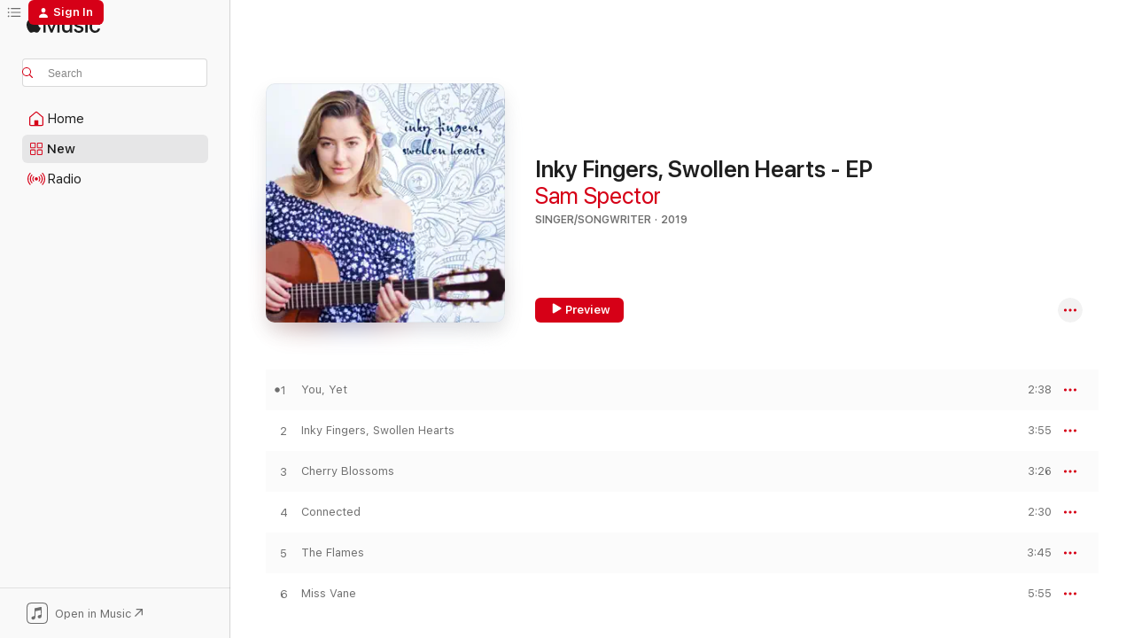

--- FILE ---
content_type: text/html
request_url: https://music.apple.com/us/album/inky-fingers-swollen-hearts-ep/1485338425?uo=4
body_size: 17862
content:
<!DOCTYPE html>
<html dir="ltr" lang="en-US">
    <head>
        <!-- prettier-ignore -->
        <meta charset="utf-8">
        <!-- prettier-ignore -->
        <meta http-equiv="X-UA-Compatible" content="IE=edge">
        <!-- prettier-ignore -->
        <meta
            name="viewport"
            content="width=device-width,initial-scale=1,interactive-widget=resizes-content"
        >
        <!-- prettier-ignore -->
        <meta name="applicable-device" content="pc,mobile">
        <!-- prettier-ignore -->
        <meta name="referrer" content="strict-origin">
        <!-- prettier-ignore -->
        <link
            rel="apple-touch-icon"
            sizes="180x180"
            href="/assets/favicon/favicon-180.png"
        >
        <!-- prettier-ignore -->
        <link
            rel="icon"
            type="image/png"
            sizes="32x32"
            href="/assets/favicon/favicon-32.png"
        >
        <!-- prettier-ignore -->
        <link
            rel="icon"
            type="image/png"
            sizes="16x16"
            href="/assets/favicon/favicon-16.png"
        >
        <!-- prettier-ignore -->
        <link
            rel="mask-icon"
            href="/assets/favicon/favicon.svg"
            color="#fa233b"
        >
        <!-- prettier-ignore -->
        <link rel="manifest" href="/manifest.json">

        <title>‎Inky Fingers, Swollen Hearts - EP - Album by Sam Spector - Apple Music</title><!-- HEAD_svelte-1cypuwr_START --><link rel="preconnect" href="//www.apple.com/wss/fonts" crossorigin="anonymous"><link rel="stylesheet" href="//www.apple.com/wss/fonts?families=SF+Pro,v4%7CSF+Pro+Icons,v1&amp;display=swap" type="text/css" referrerpolicy="strict-origin-when-cross-origin"><!-- HEAD_svelte-1cypuwr_END --><!-- HEAD_svelte-eg3hvx_START -->    <meta name="description" content="Listen to Inky Fingers, Swollen Hearts - EP by Sam Spector on Apple Music. 2019. 6 Songs. Duration: 22 minutes."> <meta name="keywords" content="listen, Inky Fingers, Swollen Hearts - EP, Sam Spector, music, singles, songs, Singer/Songwriter, streaming music, apple music"> <link rel="canonical" href="https://music.apple.com/us/album/inky-fingers-swollen-hearts-ep/1485338425">   <link rel="alternate" type="application/json+oembed" href="https://music.apple.com/api/oembed?url=https%3A%2F%2Fmusic.apple.com%2Fus%2Falbum%2Finky-fingers-swollen-hearts-ep%2F1485338425" title="Inky Fingers, Swollen Hearts - EP by Sam Spector on Apple Music">  <meta name="al:ios:app_store_id" content="1108187390"> <meta name="al:ios:app_name" content="Apple Music"> <meta name="apple:content_id" content="1485338425"> <meta name="apple:title" content="Inky Fingers, Swollen Hearts - EP"> <meta name="apple:description" content="Listen to Inky Fingers, Swollen Hearts - EP by Sam Spector on Apple Music. 2019. 6 Songs. Duration: 22 minutes.">   <meta property="og:title" content="Inky Fingers, Swollen Hearts - EP by Sam Spector on Apple Music"> <meta property="og:description" content="Album · 2019 · 6 Songs"> <meta property="og:site_name" content="Apple Music - Web Player"> <meta property="og:url" content="https://music.apple.com/us/album/inky-fingers-swollen-hearts-ep/1485338425"> <meta property="og:image" content="https://is1-ssl.mzstatic.com/image/thumb/Music113/v4/02/e7/61/02e76115-8889-59ef-020f-54ff01191cc6/artwork.jpg/1200x630bf-60.jpg"> <meta property="og:image:secure_url" content="https://is1-ssl.mzstatic.com/image/thumb/Music113/v4/02/e7/61/02e76115-8889-59ef-020f-54ff01191cc6/artwork.jpg/1200x630bf-60.jpg"> <meta property="og:image:alt" content="Inky Fingers, Swollen Hearts - EP by Sam Spector on Apple Music"> <meta property="og:image:width" content="1200"> <meta property="og:image:height" content="630"> <meta property="og:image:type" content="image/jpg"> <meta property="og:type" content="music.album"> <meta property="og:locale" content="en_US">  <meta property="music:song_count" content="6"> <meta property="music:song" content="https://music.apple.com/us/song/you-yet/1485338426"> <meta property="music:song:preview_url:secure_url" content="https://music.apple.com/us/song/you-yet/1485338426"> <meta property="music:song:disc" content="1"> <meta property="music:song:duration" content="PT2M38S"> <meta property="music:song:track" content="1">  <meta property="music:song" content="https://music.apple.com/us/song/inky-fingers-swollen-hearts/1485338427"> <meta property="music:song:preview_url:secure_url" content="https://music.apple.com/us/song/inky-fingers-swollen-hearts/1485338427"> <meta property="music:song:disc" content="1"> <meta property="music:song:duration" content="PT3M55S"> <meta property="music:song:track" content="2">  <meta property="music:song" content="https://music.apple.com/us/song/cherry-blossoms/1485338428"> <meta property="music:song:preview_url:secure_url" content="https://music.apple.com/us/song/cherry-blossoms/1485338428"> <meta property="music:song:disc" content="1"> <meta property="music:song:duration" content="PT3M26S"> <meta property="music:song:track" content="3">  <meta property="music:song" content="https://music.apple.com/us/song/connected/1485338429"> <meta property="music:song:preview_url:secure_url" content="https://music.apple.com/us/song/connected/1485338429"> <meta property="music:song:disc" content="1"> <meta property="music:song:duration" content="PT2M30S"> <meta property="music:song:track" content="4">  <meta property="music:song" content="https://music.apple.com/us/song/the-flames/1485338430"> <meta property="music:song:preview_url:secure_url" content="https://music.apple.com/us/song/the-flames/1485338430"> <meta property="music:song:disc" content="1"> <meta property="music:song:duration" content="PT3M45S"> <meta property="music:song:track" content="5">  <meta property="music:song" content="https://music.apple.com/us/song/miss-vane/1485338431"> <meta property="music:song:preview_url:secure_url" content="https://music.apple.com/us/song/miss-vane/1485338431"> <meta property="music:song:disc" content="1"> <meta property="music:song:duration" content="PT5M55S"> <meta property="music:song:track" content="6">   <meta property="music:musician" content="https://music.apple.com/us/artist/sam-spector/1485404229"> <meta property="music:release_date" content="2019-11-08T00:00:00.000Z">   <meta name="twitter:title" content="Inky Fingers, Swollen Hearts - EP by Sam Spector on Apple Music"> <meta name="twitter:description" content="Album · 2019 · 6 Songs"> <meta name="twitter:site" content="@AppleMusic"> <meta name="twitter:image" content="https://is1-ssl.mzstatic.com/image/thumb/Music113/v4/02/e7/61/02e76115-8889-59ef-020f-54ff01191cc6/artwork.jpg/600x600bf-60.jpg"> <meta name="twitter:image:alt" content="Inky Fingers, Swollen Hearts - EP by Sam Spector on Apple Music"> <meta name="twitter:card" content="summary">       <!-- HTML_TAG_START -->
                <script id=schema:music-album type="application/ld+json">
                    {"@context":"http://schema.org","@type":"MusicAlbum","name":"Inky Fingers, Swollen Hearts - EP","description":"Listen to Inky Fingers, Swollen Hearts - EP by Sam Spector on Apple Music. 2019. 6 Songs. Duration: 22 minutes.","citation":[],"tracks":[{"@type":"MusicRecording","name":"You, Yet","duration":"PT2M38S","url":"https://music.apple.com/us/song/you-yet/1485338426","offers":{"@type":"Offer","category":"free","price":0},"audio":{"@type":"AudioObject","potentialAction":{"@type":"ListenAction","expectsAcceptanceOf":{"@type":"Offer","category":"free"},"target":{"@type":"EntryPoint","actionPlatform":"https://music.apple.com/us/song/you-yet/1485338426"}},"name":"You, Yet","contentUrl":"https://audio-ssl.itunes.apple.com/itunes-assets/AudioPreview113/v4/b4/e5/49/b4e5490e-ab35-aa1d-a245-12c897860416/mzaf_12955143581876954943.plus.aac.ep.m4a","duration":"PT2M38S","uploadDate":"2019-11-08","thumbnailUrl":"https://is1-ssl.mzstatic.com/image/thumb/Music113/v4/02/e7/61/02e76115-8889-59ef-020f-54ff01191cc6/artwork.jpg/1200x630bb.jpg"}},{"@type":"MusicRecording","name":"Inky Fingers, Swollen Hearts","duration":"PT3M55S","url":"https://music.apple.com/us/song/inky-fingers-swollen-hearts/1485338427","offers":{"@type":"Offer","category":"free","price":0},"audio":{"@type":"AudioObject","potentialAction":{"@type":"ListenAction","expectsAcceptanceOf":{"@type":"Offer","category":"free"},"target":{"@type":"EntryPoint","actionPlatform":"https://music.apple.com/us/song/inky-fingers-swollen-hearts/1485338427"}},"name":"Inky Fingers, Swollen Hearts","contentUrl":"https://audio-ssl.itunes.apple.com/itunes-assets/AudioPreview113/v4/74/2a/f7/742af786-7d08-82f0-0370-20018bb079f1/mzaf_560342137620633157.plus.aac.ep.m4a","duration":"PT3M55S","uploadDate":"2019-11-08","thumbnailUrl":"https://is1-ssl.mzstatic.com/image/thumb/Music113/v4/02/e7/61/02e76115-8889-59ef-020f-54ff01191cc6/artwork.jpg/1200x630bb.jpg"}},{"@type":"MusicRecording","name":"Cherry Blossoms","duration":"PT3M26S","url":"https://music.apple.com/us/song/cherry-blossoms/1485338428","offers":{"@type":"Offer","category":"free","price":0},"audio":{"@type":"AudioObject","potentialAction":{"@type":"ListenAction","expectsAcceptanceOf":{"@type":"Offer","category":"free"},"target":{"@type":"EntryPoint","actionPlatform":"https://music.apple.com/us/song/cherry-blossoms/1485338428"}},"name":"Cherry Blossoms","contentUrl":"https://audio-ssl.itunes.apple.com/itunes-assets/AudioPreview113/v4/7c/1b/8b/7c1b8b67-710c-76dd-0a21-519a50145aad/mzaf_6994061311048310860.plus.aac.ep.m4a","duration":"PT3M26S","uploadDate":"2019-11-08","thumbnailUrl":"https://is1-ssl.mzstatic.com/image/thumb/Music113/v4/02/e7/61/02e76115-8889-59ef-020f-54ff01191cc6/artwork.jpg/1200x630bb.jpg"}},{"@type":"MusicRecording","name":"Connected","duration":"PT2M30S","url":"https://music.apple.com/us/song/connected/1485338429","offers":{"@type":"Offer","category":"free","price":0},"audio":{"@type":"AudioObject","potentialAction":{"@type":"ListenAction","expectsAcceptanceOf":{"@type":"Offer","category":"free"},"target":{"@type":"EntryPoint","actionPlatform":"https://music.apple.com/us/song/connected/1485338429"}},"name":"Connected","contentUrl":"https://audio-ssl.itunes.apple.com/itunes-assets/AudioPreview113/v4/75/92/40/759240f8-a4d7-496b-6edf-1fcda6adb7df/mzaf_4482282300245863702.plus.aac.ep.m4a","duration":"PT2M30S","uploadDate":"2019-11-08","thumbnailUrl":"https://is1-ssl.mzstatic.com/image/thumb/Music113/v4/02/e7/61/02e76115-8889-59ef-020f-54ff01191cc6/artwork.jpg/1200x630bb.jpg"}},{"@type":"MusicRecording","name":"The Flames","duration":"PT3M45S","url":"https://music.apple.com/us/song/the-flames/1485338430","offers":{"@type":"Offer","category":"free","price":0},"audio":{"@type":"AudioObject","potentialAction":{"@type":"ListenAction","expectsAcceptanceOf":{"@type":"Offer","category":"free"},"target":{"@type":"EntryPoint","actionPlatform":"https://music.apple.com/us/song/the-flames/1485338430"}},"name":"The Flames","contentUrl":"https://audio-ssl.itunes.apple.com/itunes-assets/AudioPreview123/v4/18/3c/5c/183c5c75-df76-6fcd-10c6-3b5f9998ef6c/mzaf_6413199934894056245.plus.aac.ep.m4a","duration":"PT3M45S","uploadDate":"2019-11-08","thumbnailUrl":"https://is1-ssl.mzstatic.com/image/thumb/Music113/v4/02/e7/61/02e76115-8889-59ef-020f-54ff01191cc6/artwork.jpg/1200x630bb.jpg"}},{"@type":"MusicRecording","name":"Miss Vane","duration":"PT5M55S","url":"https://music.apple.com/us/song/miss-vane/1485338431","offers":{"@type":"Offer","category":"free","price":0},"audio":{"@type":"AudioObject","potentialAction":{"@type":"ListenAction","expectsAcceptanceOf":{"@type":"Offer","category":"free"},"target":{"@type":"EntryPoint","actionPlatform":"https://music.apple.com/us/song/miss-vane/1485338431"}},"name":"Miss Vane","contentUrl":"https://audio-ssl.itunes.apple.com/itunes-assets/AudioPreview123/v4/b2/52/ed/b252ed9c-d2c9-0d65-e7db-8a139f12d50e/mzaf_9485544041801683241.plus.aac.ep.m4a","duration":"PT5M55S","uploadDate":"2019-11-08","thumbnailUrl":"https://is1-ssl.mzstatic.com/image/thumb/Music113/v4/02/e7/61/02e76115-8889-59ef-020f-54ff01191cc6/artwork.jpg/1200x630bb.jpg"}}],"workExample":[{"@type":"MusicAlbum","image":"https://is1-ssl.mzstatic.com/image/thumb/Music116/v4/e4/60/3d/e4603de1-c46e-d426-1064-cc4a9f1325fd/artwork.jpg/1200x630bb.jpg","url":"https://music.apple.com/us/album/sink-your-teeth-single/1713933912","name":"Sink Your Teeth - Single"},{"@type":"MusicAlbum","image":"https://is1-ssl.mzstatic.com/image/thumb/Music116/v4/ae/30/a0/ae30a0b9-3f5b-d5e9-234b-971ea7b5b460/artwork.jpg/1200x630bb.jpg","url":"https://music.apple.com/us/album/bury-your-halo-single/1705566322","name":"Bury Your Halo - Single"},{"@type":"MusicAlbum","image":"https://is1-ssl.mzstatic.com/image/thumb/Music123/v4/7a/50/a1/7a50a105-ecf5-cfd0-c0c1-518a4e87ccc4/artwork.jpg/1200x630bb.jpg","url":"https://music.apple.com/us/album/looking-for-an-excuse-to-talk-to-you-single/1333398104","name":"Looking for an Excuse to Talk to You - Single"},{"@type":"MusicAlbum","image":"https://is1-ssl.mzstatic.com/image/thumb/Music114/v4/e7/69/fc/e769fc07-7261-5c03-2227-1d3aa678f944/artwork.jpg/1200x630bb.jpg","url":"https://music.apple.com/us/album/heather-single/1538683185","name":"Heather - Single"},{"@type":"MusicAlbum","image":"https://is1-ssl.mzstatic.com/image/thumb/Music124/v4/13/7b/35/137b3512-b305-c637-8400-85c9b1a707b0/artwork.jpg/1200x630bb.jpg","url":"https://music.apple.com/us/album/scalding-single/1556379068","name":"Scalding - Single"},{"@type":"MusicAlbum","image":"https://is1-ssl.mzstatic.com/image/thumb/Music211/v4/65/2f/d6/652fd6bd-29eb-3bf4-8ad3-fef7307bc2a1/artwork.jpg/1200x630bb.jpg","url":"https://music.apple.com/us/album/the-company-i-keep-ep/1747728007","name":"The Company I Keep - EP"},{"@type":"MusicAlbum","image":"https://is1-ssl.mzstatic.com/image/thumb/Music116/v4/11/59/8c/11598cb2-4b2d-6630-7036-a75cb1a0ff27/artwork.jpg/1200x630bb.jpg","url":"https://music.apple.com/us/album/this-is-gonna-be-the-best-day-of-my-life-single/1604701783","name":"This Is Gonna Be the Best Day of My Life - Single"},{"@type":"MusicAlbum","image":"https://is1-ssl.mzstatic.com/image/thumb/Music115/v4/0a/6c/47/0a6c4734-738b-9784-8667-4cdc6de6108a/artwork.jpg/1200x630bb.jpg","url":"https://music.apple.com/us/album/slip-away-single/1567832328","name":"Slip Away - Single"},{"@type":"MusicAlbum","image":"https://is1-ssl.mzstatic.com/image/thumb/Music126/v4/cb/d9/98/cbd9983a-6eae-c8da-e0f7-c56f3720eafe/artwork.jpg/1200x630bb.jpg","url":"https://music.apple.com/us/album/thursday-morning-single/1606625003","name":"Thursday Morning - Single"},{"@type":"MusicAlbum","image":"https://is1-ssl.mzstatic.com/image/thumb/Music221/v4/42/d4/44/42d444e3-c94b-e872-5098-17e46257f486/artwork.jpg/1200x630bb.jpg","url":"https://music.apple.com/us/album/passenger-original-soundtrack-ep/1791220274","name":"Passenger Original Soundtrack - EP"},{"@type":"MusicRecording","name":"You, Yet","duration":"PT2M38S","url":"https://music.apple.com/us/song/you-yet/1485338426","offers":{"@type":"Offer","category":"free","price":0},"audio":{"@type":"AudioObject","potentialAction":{"@type":"ListenAction","expectsAcceptanceOf":{"@type":"Offer","category":"free"},"target":{"@type":"EntryPoint","actionPlatform":"https://music.apple.com/us/song/you-yet/1485338426"}},"name":"You, Yet","contentUrl":"https://audio-ssl.itunes.apple.com/itunes-assets/AudioPreview113/v4/b4/e5/49/b4e5490e-ab35-aa1d-a245-12c897860416/mzaf_12955143581876954943.plus.aac.ep.m4a","duration":"PT2M38S","uploadDate":"2019-11-08","thumbnailUrl":"https://is1-ssl.mzstatic.com/image/thumb/Music113/v4/02/e7/61/02e76115-8889-59ef-020f-54ff01191cc6/artwork.jpg/1200x630bb.jpg"}},{"@type":"MusicRecording","name":"Inky Fingers, Swollen Hearts","duration":"PT3M55S","url":"https://music.apple.com/us/song/inky-fingers-swollen-hearts/1485338427","offers":{"@type":"Offer","category":"free","price":0},"audio":{"@type":"AudioObject","potentialAction":{"@type":"ListenAction","expectsAcceptanceOf":{"@type":"Offer","category":"free"},"target":{"@type":"EntryPoint","actionPlatform":"https://music.apple.com/us/song/inky-fingers-swollen-hearts/1485338427"}},"name":"Inky Fingers, Swollen Hearts","contentUrl":"https://audio-ssl.itunes.apple.com/itunes-assets/AudioPreview113/v4/74/2a/f7/742af786-7d08-82f0-0370-20018bb079f1/mzaf_560342137620633157.plus.aac.ep.m4a","duration":"PT3M55S","uploadDate":"2019-11-08","thumbnailUrl":"https://is1-ssl.mzstatic.com/image/thumb/Music113/v4/02/e7/61/02e76115-8889-59ef-020f-54ff01191cc6/artwork.jpg/1200x630bb.jpg"}},{"@type":"MusicRecording","name":"Cherry Blossoms","duration":"PT3M26S","url":"https://music.apple.com/us/song/cherry-blossoms/1485338428","offers":{"@type":"Offer","category":"free","price":0},"audio":{"@type":"AudioObject","potentialAction":{"@type":"ListenAction","expectsAcceptanceOf":{"@type":"Offer","category":"free"},"target":{"@type":"EntryPoint","actionPlatform":"https://music.apple.com/us/song/cherry-blossoms/1485338428"}},"name":"Cherry Blossoms","contentUrl":"https://audio-ssl.itunes.apple.com/itunes-assets/AudioPreview113/v4/7c/1b/8b/7c1b8b67-710c-76dd-0a21-519a50145aad/mzaf_6994061311048310860.plus.aac.ep.m4a","duration":"PT3M26S","uploadDate":"2019-11-08","thumbnailUrl":"https://is1-ssl.mzstatic.com/image/thumb/Music113/v4/02/e7/61/02e76115-8889-59ef-020f-54ff01191cc6/artwork.jpg/1200x630bb.jpg"}},{"@type":"MusicRecording","name":"Connected","duration":"PT2M30S","url":"https://music.apple.com/us/song/connected/1485338429","offers":{"@type":"Offer","category":"free","price":0},"audio":{"@type":"AudioObject","potentialAction":{"@type":"ListenAction","expectsAcceptanceOf":{"@type":"Offer","category":"free"},"target":{"@type":"EntryPoint","actionPlatform":"https://music.apple.com/us/song/connected/1485338429"}},"name":"Connected","contentUrl":"https://audio-ssl.itunes.apple.com/itunes-assets/AudioPreview113/v4/75/92/40/759240f8-a4d7-496b-6edf-1fcda6adb7df/mzaf_4482282300245863702.plus.aac.ep.m4a","duration":"PT2M30S","uploadDate":"2019-11-08","thumbnailUrl":"https://is1-ssl.mzstatic.com/image/thumb/Music113/v4/02/e7/61/02e76115-8889-59ef-020f-54ff01191cc6/artwork.jpg/1200x630bb.jpg"}},{"@type":"MusicRecording","name":"The Flames","duration":"PT3M45S","url":"https://music.apple.com/us/song/the-flames/1485338430","offers":{"@type":"Offer","category":"free","price":0},"audio":{"@type":"AudioObject","potentialAction":{"@type":"ListenAction","expectsAcceptanceOf":{"@type":"Offer","category":"free"},"target":{"@type":"EntryPoint","actionPlatform":"https://music.apple.com/us/song/the-flames/1485338430"}},"name":"The Flames","contentUrl":"https://audio-ssl.itunes.apple.com/itunes-assets/AudioPreview123/v4/18/3c/5c/183c5c75-df76-6fcd-10c6-3b5f9998ef6c/mzaf_6413199934894056245.plus.aac.ep.m4a","duration":"PT3M45S","uploadDate":"2019-11-08","thumbnailUrl":"https://is1-ssl.mzstatic.com/image/thumb/Music113/v4/02/e7/61/02e76115-8889-59ef-020f-54ff01191cc6/artwork.jpg/1200x630bb.jpg"}},{"@type":"MusicRecording","name":"Miss Vane","duration":"PT5M55S","url":"https://music.apple.com/us/song/miss-vane/1485338431","offers":{"@type":"Offer","category":"free","price":0},"audio":{"@type":"AudioObject","potentialAction":{"@type":"ListenAction","expectsAcceptanceOf":{"@type":"Offer","category":"free"},"target":{"@type":"EntryPoint","actionPlatform":"https://music.apple.com/us/song/miss-vane/1485338431"}},"name":"Miss Vane","contentUrl":"https://audio-ssl.itunes.apple.com/itunes-assets/AudioPreview123/v4/b2/52/ed/b252ed9c-d2c9-0d65-e7db-8a139f12d50e/mzaf_9485544041801683241.plus.aac.ep.m4a","duration":"PT5M55S","uploadDate":"2019-11-08","thumbnailUrl":"https://is1-ssl.mzstatic.com/image/thumb/Music113/v4/02/e7/61/02e76115-8889-59ef-020f-54ff01191cc6/artwork.jpg/1200x630bb.jpg"}}],"url":"https://music.apple.com/us/album/inky-fingers-swollen-hearts-ep/1485338425","image":"https://is1-ssl.mzstatic.com/image/thumb/Music113/v4/02/e7/61/02e76115-8889-59ef-020f-54ff01191cc6/artwork.jpg/1200x630bb.jpg","potentialAction":{"@type":"ListenAction","expectsAcceptanceOf":{"@type":"Offer","category":"free"},"target":{"@type":"EntryPoint","actionPlatform":"https://music.apple.com/us/album/inky-fingers-swollen-hearts-ep/1485338425"}},"genre":["Singer/Songwriter","Music","Pop"],"datePublished":"2019-11-08","byArtist":[{"@type":"MusicGroup","url":"https://music.apple.com/us/artist/sam-spector/1485404229","name":"Sam Spector"}]}
                </script>
                <!-- HTML_TAG_END -->    <!-- HEAD_svelte-eg3hvx_END -->
      <script type="module" crossorigin src="/assets/index~8a6f659a1b.js"></script>
      <link rel="stylesheet" href="/assets/index~99bed3cf08.css">
      <script type="module">import.meta.url;import("_").catch(()=>1);async function* g(){};window.__vite_is_modern_browser=true;</script>
      <script type="module">!function(){if(window.__vite_is_modern_browser)return;console.warn("vite: loading legacy chunks, syntax error above and the same error below should be ignored");var e=document.getElementById("vite-legacy-polyfill"),n=document.createElement("script");n.src=e.src,n.onload=function(){System.import(document.getElementById('vite-legacy-entry').getAttribute('data-src'))},document.body.appendChild(n)}();</script>
    </head>
    <body>
        <script src="/assets/focus-visible/focus-visible.min.js"></script>
        
        <script
            async
            src="/includes/js-cdn/musickit/v3/amp/musickit.js"
        ></script>
        <script
            type="module"
            async
            src="/includes/js-cdn/musickit/v3/components/musickit-components/musickit-components.esm.js"
        ></script>
        <script
            nomodule
            async
            src="/includes/js-cdn/musickit/v3/components/musickit-components/musickit-components.js"
        ></script>
        <svg style="display: none" xmlns="http://www.w3.org/2000/svg">
            <symbol id="play-circle-fill" viewBox="0 0 60 60">
                <path
                    class="icon-circle-fill__circle"
                    fill="var(--iconCircleFillBG, transparent)"
                    d="M30 60c16.411 0 30-13.617 30-30C60 13.588 46.382 0 29.971 0 13.588 0 .001 13.588.001 30c0 16.383 13.617 30 30 30Z"
                />
                <path
                    fill="var(--iconFillArrow, var(--keyColor, black))"
                    d="M24.411 41.853c-1.41.853-3.028.177-3.028-1.294V19.47c0-1.44 1.735-2.058 3.028-1.294l17.265 10.235a1.89 1.89 0 0 1 0 3.265L24.411 41.853Z"
                />
            </symbol>
        </svg>
        <div class="body-container">
              <div class="app-container svelte-t3vj1e" data-testid="app-container">   <div class="header svelte-rjjbqs" data-testid="header"><nav data-testid="navigation" class="navigation svelte-13li0vp"><div class="navigation__header svelte-13li0vp"><div data-testid="logo" class="logo svelte-1o7dz8w"> <a aria-label="Apple Music" role="img" href="https://music.apple.com/us/home" class="svelte-1o7dz8w"><svg height="20" viewBox="0 0 83 20" width="83" xmlns="http://www.w3.org/2000/svg" class="logo" aria-hidden="true"><path d="M34.752 19.746V6.243h-.088l-5.433 13.503h-2.074L21.711 6.243h-.087v13.503h-2.548V1.399h3.235l5.833 14.621h.1l5.82-14.62h3.248v18.347h-2.56zm16.649 0h-2.586v-2.263h-.062c-.725 1.602-2.061 2.504-4.072 2.504-2.86 0-4.61-1.894-4.61-4.958V6.37h2.698v8.125c0 2.034.95 3.127 2.81 3.127 1.95 0 3.124-1.373 3.124-3.458V6.37H51.4v13.376zm7.394-13.618c3.06 0 5.046 1.73 5.134 4.196h-2.536c-.15-1.296-1.087-2.11-2.598-2.11-1.462 0-2.436.724-2.436 1.793 0 .839.6 1.41 2.023 1.741l2.136.496c2.686.636 3.71 1.704 3.71 3.636 0 2.442-2.236 4.12-5.333 4.12-3.285 0-5.26-1.64-5.509-4.183h2.673c.25 1.398 1.187 2.085 2.836 2.085 1.623 0 2.623-.687 2.623-1.78 0-.865-.487-1.373-1.924-1.704l-2.136-.508c-2.498-.585-3.735-1.806-3.735-3.75 0-2.391 2.049-4.032 5.072-4.032zM66.1 2.836c0-.878.7-1.577 1.561-1.577.862 0 1.55.7 1.55 1.577 0 .864-.688 1.576-1.55 1.576a1.573 1.573 0 0 1-1.56-1.576zm.212 3.534h2.698v13.376h-2.698zm14.089 4.603c-.275-1.424-1.324-2.556-3.085-2.556-2.086 0-3.46 1.767-3.46 4.64 0 2.938 1.386 4.642 3.485 4.642 1.66 0 2.748-.928 3.06-2.48H83C82.713 18.067 80.477 20 77.317 20c-3.76 0-6.208-2.62-6.208-6.942 0-4.247 2.448-6.93 6.183-6.93 3.385 0 5.446 2.213 5.683 4.845h-2.573zM10.824 3.189c-.698.834-1.805 1.496-2.913 1.398-.145-1.128.41-2.33 1.036-3.065C9.644.662 10.848.05 11.835 0c.121 1.178-.336 2.33-1.01 3.19zm.999 1.619c.624.049 2.425.244 3.578 1.98-.096.074-2.137 1.272-2.113 3.79.024 3.01 2.593 4.012 2.617 4.037-.024.074-.407 1.419-1.344 2.812-.817 1.224-1.657 2.422-3.002 2.447-1.297.024-1.73-.783-3.218-.783-1.489 0-1.97.758-3.194.807-1.297.048-2.28-1.297-3.097-2.52C.368 14.908-.904 10.408.825 7.375c.84-1.516 2.377-2.47 4.034-2.495 1.273-.023 2.45.857 3.218.857.769 0 2.137-1.027 3.746-.93z"></path></svg></a>   </div> <div class="search-input-wrapper svelte-nrtdem" data-testid="search-input"><div data-testid="amp-search-input" aria-controls="search-suggestions" aria-expanded="false" aria-haspopup="listbox" aria-owns="search-suggestions" class="search-input-container svelte-rg26q6" tabindex="-1" role=""><div class="flex-container svelte-rg26q6"><form id="search-input-form" class="svelte-rg26q6"><svg height="16" width="16" viewBox="0 0 16 16" class="search-svg" aria-hidden="true"><path d="M11.87 10.835c.018.015.035.03.051.047l3.864 3.863a.735.735 0 1 1-1.04 1.04l-3.863-3.864a.744.744 0 0 1-.047-.051 6.667 6.667 0 1 1 1.035-1.035zM6.667 12a5.333 5.333 0 1 0 0-10.667 5.333 5.333 0 0 0 0 10.667z"></path></svg> <input aria-autocomplete="list" aria-multiline="false" aria-controls="search-suggestions" aria-label="Search" placeholder="Search" spellcheck="false" autocomplete="off" autocorrect="off" autocapitalize="off" type="text" inputmode="search" class="search-input__text-field svelte-rg26q6" data-testid="search-input__text-field"></form> </div> <div data-testid="search-scope-bar"></div>   </div> </div></div> <div data-testid="navigation-content" class="navigation__content svelte-13li0vp" id="navigation" aria-hidden="false"><div class="navigation__scrollable-container svelte-13li0vp"><div data-testid="navigation-items-primary" class="navigation-items navigation-items--primary svelte-ng61m8"> <ul class="navigation-items__list svelte-ng61m8">  <li class="navigation-item navigation-item__home svelte-1a5yt87" aria-selected="false" data-testid="navigation-item"> <a href="https://music.apple.com/us/home" class="navigation-item__link svelte-1a5yt87" role="button" data-testid="home" aria-pressed="false"><div class="navigation-item__content svelte-zhx7t9"> <span class="navigation-item__icon svelte-zhx7t9"> <svg width="24" height="24" viewBox="0 0 24 24" xmlns="http://www.w3.org/2000/svg" aria-hidden="true"><path d="M5.93 20.16a1.94 1.94 0 0 1-1.43-.502c-.334-.335-.502-.794-.502-1.393v-7.142c0-.362.062-.688.177-.953.123-.264.326-.529.6-.75l6.145-5.157c.176-.141.344-.247.52-.318.176-.07.362-.105.564-.105.194 0 .388.035.565.105.176.07.352.177.52.318l6.146 5.158c.273.23.467.476.59.75.124.264.177.59.177.96v7.134c0 .59-.159 1.058-.503 1.393-.335.335-.811.503-1.428.503H5.929Zm12.14-1.172c.221 0 .406-.07.547-.212a.688.688 0 0 0 .22-.511v-7.142c0-.177-.026-.344-.087-.459a.97.97 0 0 0-.265-.353l-6.154-5.149a.756.756 0 0 0-.177-.115.37.37 0 0 0-.15-.035.37.37 0 0 0-.158.035l-.177.115-6.145 5.15a.982.982 0 0 0-.274.352 1.13 1.13 0 0 0-.088.468v7.133c0 .203.08.379.23.511a.744.744 0 0 0 .546.212h12.133Zm-8.323-4.7c0-.176.062-.326.177-.432a.6.6 0 0 1 .423-.159h3.315c.176 0 .326.053.432.16s.159.255.159.431v4.973H9.756v-4.973Z"></path></svg> </span> <span class="navigation-item__label svelte-zhx7t9"> Home </span> </div></a>  </li>  <li class="navigation-item navigation-item__new svelte-1a5yt87" aria-selected="false" data-testid="navigation-item"> <a href="https://music.apple.com/us/new" class="navigation-item__link svelte-1a5yt87" role="button" data-testid="new" aria-pressed="false"><div class="navigation-item__content svelte-zhx7t9"> <span class="navigation-item__icon svelte-zhx7t9"> <svg height="24" viewBox="0 0 24 24" width="24" aria-hidden="true"><path d="M9.92 11.354c.966 0 1.453-.487 1.453-1.49v-3.4c0-1.004-.487-1.483-1.453-1.483H6.452C5.487 4.981 5 5.46 5 6.464v3.4c0 1.003.487 1.49 1.452 1.49zm7.628 0c.965 0 1.452-.487 1.452-1.49v-3.4c0-1.004-.487-1.483-1.452-1.483h-3.46c-.974 0-1.46.479-1.46 1.483v3.4c0 1.003.486 1.49 1.46 1.49zm-7.65-1.073h-3.43c-.266 0-.396-.137-.396-.418v-3.4c0-.273.13-.41.396-.41h3.43c.265 0 .402.137.402.41v3.4c0 .281-.137.418-.403.418zm7.634 0h-3.43c-.273 0-.402-.137-.402-.418v-3.4c0-.273.129-.41.403-.41h3.43c.265 0 .395.137.395.41v3.4c0 .281-.13.418-.396.418zm-7.612 8.7c.966 0 1.453-.48 1.453-1.483v-3.407c0-.996-.487-1.483-1.453-1.483H6.452c-.965 0-1.452.487-1.452 1.483v3.407c0 1.004.487 1.483 1.452 1.483zm7.628 0c.965 0 1.452-.48 1.452-1.483v-3.407c0-.996-.487-1.483-1.452-1.483h-3.46c-.974 0-1.46.487-1.46 1.483v3.407c0 1.004.486 1.483 1.46 1.483zm-7.65-1.072h-3.43c-.266 0-.396-.137-.396-.41v-3.4c0-.282.13-.418.396-.418h3.43c.265 0 .402.136.402.418v3.4c0 .273-.137.41-.403.41zm7.634 0h-3.43c-.273 0-.402-.137-.402-.41v-3.4c0-.282.129-.418.403-.418h3.43c.265 0 .395.136.395.418v3.4c0 .273-.13.41-.396.41z" fill-opacity=".95"></path></svg> </span> <span class="navigation-item__label svelte-zhx7t9"> New </span> </div></a>  </li>  <li class="navigation-item navigation-item__radio svelte-1a5yt87" aria-selected="false" data-testid="navigation-item"> <a href="https://music.apple.com/us/radio" class="navigation-item__link svelte-1a5yt87" role="button" data-testid="radio" aria-pressed="false"><div class="navigation-item__content svelte-zhx7t9"> <span class="navigation-item__icon svelte-zhx7t9"> <svg width="24" height="24" viewBox="0 0 24 24" xmlns="http://www.w3.org/2000/svg" aria-hidden="true"><path d="M19.359 18.57C21.033 16.818 22 14.461 22 11.89s-.967-4.93-2.641-6.68c-.276-.292-.653-.26-.868-.023-.222.246-.176.591.085.868 1.466 1.535 2.272 3.593 2.272 5.835 0 2.241-.806 4.3-2.272 5.835-.261.268-.307.621-.085.86.215.245.592.276.868-.016zm-13.85.014c.222-.238.176-.59-.085-.86-1.474-1.535-2.272-3.593-2.272-5.834 0-2.242.798-4.3 2.272-5.835.261-.277.307-.622.085-.868-.215-.238-.592-.269-.868.023C2.967 6.96 2 9.318 2 11.89s.967 4.929 2.641 6.68c.276.29.653.26.868.014zm1.957-1.873c.223-.253.162-.583-.1-.867-.951-1.068-1.473-2.45-1.473-3.954 0-1.505.522-2.887 1.474-3.954.26-.284.322-.614.1-.876-.23-.26-.622-.26-.891.039-1.175 1.274-1.827 2.963-1.827 4.79 0 1.82.652 3.517 1.827 4.784.269.3.66.307.89.038zm9.958-.038c1.175-1.267 1.827-2.964 1.827-4.783 0-1.828-.652-3.517-1.827-4.791-.269-.3-.66-.3-.89-.039-.23.262-.162.592.092.876.96 1.067 1.481 2.449 1.481 3.954 0 1.504-.522 2.886-1.481 3.954-.254.284-.323.614-.092.867.23.269.621.261.89-.038zm-8.061-1.966c.23-.26.13-.568-.092-.883-.415-.522-.63-1.197-.63-1.934 0-.737.215-1.413.63-1.943.222-.307.322-.614.092-.875s-.653-.261-.906.054a4.385 4.385 0 0 0-.968 2.764 4.38 4.38 0 0 0 .968 2.756c.253.322.675.322.906.061zm6.18-.061a4.38 4.38 0 0 0 .968-2.756 4.385 4.385 0 0 0-.968-2.764c-.253-.315-.675-.315-.906-.054-.23.261-.138.568.092.875.415.53.63 1.206.63 1.943 0 .737-.215 1.412-.63 1.934-.23.315-.322.622-.092.883s.653.261.906-.061zm-3.547-.967c.96 0 1.789-.814 1.789-1.797s-.83-1.789-1.789-1.789c-.96 0-1.781.806-1.781 1.789 0 .983.821 1.797 1.781 1.797z"></path></svg> </span> <span class="navigation-item__label svelte-zhx7t9"> Radio </span> </div></a>  </li>  <li class="navigation-item navigation-item__search svelte-1a5yt87" aria-selected="false" data-testid="navigation-item"> <a href="https://music.apple.com/us/search" class="navigation-item__link svelte-1a5yt87" role="button" data-testid="search" aria-pressed="false"><div class="navigation-item__content svelte-zhx7t9"> <span class="navigation-item__icon svelte-zhx7t9"> <svg height="24" viewBox="0 0 24 24" width="24" aria-hidden="true"><path d="M17.979 18.553c.476 0 .813-.366.813-.835a.807.807 0 0 0-.235-.586l-3.45-3.457a5.61 5.61 0 0 0 1.158-3.413c0-3.098-2.535-5.633-5.633-5.633C7.542 4.63 5 7.156 5 10.262c0 3.098 2.534 5.632 5.632 5.632a5.614 5.614 0 0 0 3.274-1.055l3.472 3.472a.835.835 0 0 0 .6.242zm-7.347-3.875c-2.417 0-4.416-2-4.416-4.416 0-2.417 2-4.417 4.416-4.417 2.417 0 4.417 2 4.417 4.417s-2 4.416-4.417 4.416z" fill-opacity=".95"></path></svg> </span> <span class="navigation-item__label svelte-zhx7t9"> Search </span> </div></a>  </li></ul> </div>   </div> <div class="navigation__native-cta"><div slot="native-cta"><div data-testid="native-cta" class="native-cta svelte-6xh86f  native-cta--authenticated"><button class="native-cta__button svelte-6xh86f" data-testid="native-cta-button"><span class="native-cta__app-icon svelte-6xh86f"><svg width="24" height="24" xmlns="http://www.w3.org/2000/svg" xml:space="preserve" style="fill-rule:evenodd;clip-rule:evenodd;stroke-linejoin:round;stroke-miterlimit:2" viewBox="0 0 24 24" slot="app-icon" aria-hidden="true"><path d="M22.567 1.496C21.448.393 19.956.045 17.293.045H6.566c-2.508 0-4.028.376-5.12 1.465C.344 2.601 0 4.09 0 6.611v10.727c0 2.695.33 4.18 1.432 5.257 1.106 1.103 2.595 1.45 5.275 1.45h10.586c2.663 0 4.169-.347 5.274-1.45C23.656 21.504 24 20.033 24 17.338V6.752c0-2.694-.344-4.179-1.433-5.256Zm.411 4.9v11.299c0 1.898-.338 3.286-1.188 4.137-.851.864-2.256 1.191-4.141 1.191H6.35c-1.884 0-3.303-.341-4.154-1.191-.85-.851-1.174-2.239-1.174-4.137V6.54c0-2.014.324-3.445 1.16-4.295.851-.864 2.312-1.177 4.313-1.177h11.154c1.885 0 3.29.341 4.141 1.191.864.85 1.188 2.239 1.188 4.137Z" style="fill-rule:nonzero"></path><path d="M7.413 19.255c.987 0 2.48-.728 2.48-2.672v-6.385c0-.35.063-.428.378-.494l5.298-1.095c.351-.067.534.025.534.333l.035 4.286c0 .337-.182.586-.53.652l-1.014.228c-1.361.3-2.007.923-2.007 1.937 0 1.017.79 1.748 1.926 1.748.986 0 2.444-.679 2.444-2.64V5.654c0-.636-.279-.821-1.016-.66L9.646 6.298c-.448.091-.674.329-.674.699l.035 7.697c0 .336-.148.546-.446.613l-1.067.21c-1.329.266-1.986.93-1.986 1.993 0 1.017.786 1.745 1.905 1.745Z" style="fill-rule:nonzero"></path></svg></span> <span class="native-cta__label svelte-6xh86f">Open in Music</span> <span class="native-cta__arrow svelte-6xh86f"><svg height="16" width="16" viewBox="0 0 16 16" class="native-cta-action" aria-hidden="true"><path d="M1.559 16 13.795 3.764v8.962H16V0H3.274v2.205h8.962L0 14.441 1.559 16z"></path></svg></span></button> </div>  </div></div></div> </nav> </div>  <div class="player-bar player-bar__floating-player svelte-1rr9v04" data-testid="player-bar" aria-label="Music controls" aria-hidden="false">   </div>   <div id="scrollable-page" class="scrollable-page svelte-mt0bfj" data-main-content data-testid="main-section" aria-hidden="false"><main data-testid="main" class="svelte-bzjlhs"><div class="content-container svelte-bzjlhs" data-testid="content-container"><div class="search-input-wrapper svelte-nrtdem" data-testid="search-input"><div data-testid="amp-search-input" aria-controls="search-suggestions" aria-expanded="false" aria-haspopup="listbox" aria-owns="search-suggestions" class="search-input-container svelte-rg26q6" tabindex="-1" role=""><div class="flex-container svelte-rg26q6"><form id="search-input-form" class="svelte-rg26q6"><svg height="16" width="16" viewBox="0 0 16 16" class="search-svg" aria-hidden="true"><path d="M11.87 10.835c.018.015.035.03.051.047l3.864 3.863a.735.735 0 1 1-1.04 1.04l-3.863-3.864a.744.744 0 0 1-.047-.051 6.667 6.667 0 1 1 1.035-1.035zM6.667 12a5.333 5.333 0 1 0 0-10.667 5.333 5.333 0 0 0 0 10.667z"></path></svg> <input value="" aria-autocomplete="list" aria-multiline="false" aria-controls="search-suggestions" aria-label="Search" placeholder="Search" spellcheck="false" autocomplete="off" autocorrect="off" autocapitalize="off" type="text" inputmode="search" class="search-input__text-field svelte-rg26q6" data-testid="search-input__text-field"></form> </div> <div data-testid="search-scope-bar"> </div>   </div> </div>      <div class="section svelte-wa5vzl" data-testid="section-container" aria-label="Featured"> <div class="section-content svelte-wa5vzl" data-testid="section-content">  <div class="container-detail-header svelte-1uuona0 container-detail-header--no-description" data-testid="container-detail-header"><div slot="artwork"><div class="artwork__radiosity svelte-1agpw2h"> <div data-testid="artwork-component" class="artwork-component artwork-component--aspect-ratio artwork-component--orientation-square svelte-uduhys        artwork-component--has-borders" style="
            --artwork-bg-color: #f0f5f9;
            --aspect-ratio: 1;
            --placeholder-bg-color: #f0f5f9;
       ">   <picture class="svelte-uduhys"><source sizes=" (max-width:1319px) 296px,(min-width:1320px) and (max-width:1679px) 316px,316px" srcset="https://is1-ssl.mzstatic.com/image/thumb/Music113/v4/02/e7/61/02e76115-8889-59ef-020f-54ff01191cc6/artwork.jpg/296x296bb.webp 296w,https://is1-ssl.mzstatic.com/image/thumb/Music113/v4/02/e7/61/02e76115-8889-59ef-020f-54ff01191cc6/artwork.jpg/316x316bb.webp 316w,https://is1-ssl.mzstatic.com/image/thumb/Music113/v4/02/e7/61/02e76115-8889-59ef-020f-54ff01191cc6/artwork.jpg/592x592bb.webp 592w,https://is1-ssl.mzstatic.com/image/thumb/Music113/v4/02/e7/61/02e76115-8889-59ef-020f-54ff01191cc6/artwork.jpg/632x632bb.webp 632w" type="image/webp"> <source sizes=" (max-width:1319px) 296px,(min-width:1320px) and (max-width:1679px) 316px,316px" srcset="https://is1-ssl.mzstatic.com/image/thumb/Music113/v4/02/e7/61/02e76115-8889-59ef-020f-54ff01191cc6/artwork.jpg/296x296bb-60.jpg 296w,https://is1-ssl.mzstatic.com/image/thumb/Music113/v4/02/e7/61/02e76115-8889-59ef-020f-54ff01191cc6/artwork.jpg/316x316bb-60.jpg 316w,https://is1-ssl.mzstatic.com/image/thumb/Music113/v4/02/e7/61/02e76115-8889-59ef-020f-54ff01191cc6/artwork.jpg/592x592bb-60.jpg 592w,https://is1-ssl.mzstatic.com/image/thumb/Music113/v4/02/e7/61/02e76115-8889-59ef-020f-54ff01191cc6/artwork.jpg/632x632bb-60.jpg 632w" type="image/jpeg"> <img alt="" class="artwork-component__contents artwork-component__image svelte-uduhys" loading="lazy" src="/assets/artwork/1x1.gif" role="presentation" decoding="async" width="316" height="316" fetchpriority="auto" style="opacity: 1;"></picture> </div></div> <div data-testid="artwork-component" class="artwork-component artwork-component--aspect-ratio artwork-component--orientation-square svelte-uduhys        artwork-component--has-borders" style="
            --artwork-bg-color: #f0f5f9;
            --aspect-ratio: 1;
            --placeholder-bg-color: #f0f5f9;
       ">   <picture class="svelte-uduhys"><source sizes=" (max-width:1319px) 296px,(min-width:1320px) and (max-width:1679px) 316px,316px" srcset="https://is1-ssl.mzstatic.com/image/thumb/Music113/v4/02/e7/61/02e76115-8889-59ef-020f-54ff01191cc6/artwork.jpg/296x296bb.webp 296w,https://is1-ssl.mzstatic.com/image/thumb/Music113/v4/02/e7/61/02e76115-8889-59ef-020f-54ff01191cc6/artwork.jpg/316x316bb.webp 316w,https://is1-ssl.mzstatic.com/image/thumb/Music113/v4/02/e7/61/02e76115-8889-59ef-020f-54ff01191cc6/artwork.jpg/592x592bb.webp 592w,https://is1-ssl.mzstatic.com/image/thumb/Music113/v4/02/e7/61/02e76115-8889-59ef-020f-54ff01191cc6/artwork.jpg/632x632bb.webp 632w" type="image/webp"> <source sizes=" (max-width:1319px) 296px,(min-width:1320px) and (max-width:1679px) 316px,316px" srcset="https://is1-ssl.mzstatic.com/image/thumb/Music113/v4/02/e7/61/02e76115-8889-59ef-020f-54ff01191cc6/artwork.jpg/296x296bb-60.jpg 296w,https://is1-ssl.mzstatic.com/image/thumb/Music113/v4/02/e7/61/02e76115-8889-59ef-020f-54ff01191cc6/artwork.jpg/316x316bb-60.jpg 316w,https://is1-ssl.mzstatic.com/image/thumb/Music113/v4/02/e7/61/02e76115-8889-59ef-020f-54ff01191cc6/artwork.jpg/592x592bb-60.jpg 592w,https://is1-ssl.mzstatic.com/image/thumb/Music113/v4/02/e7/61/02e76115-8889-59ef-020f-54ff01191cc6/artwork.jpg/632x632bb-60.jpg 632w" type="image/jpeg"> <img alt="Inky Fingers, Swollen Hearts - EP" class="artwork-component__contents artwork-component__image svelte-uduhys" loading="lazy" src="/assets/artwork/1x1.gif" role="presentation" decoding="async" width="316" height="316" fetchpriority="auto" style="opacity: 1;"></picture> </div></div> <div class="headings svelte-1uuona0"> <h1 class="headings__title svelte-1uuona0" data-testid="non-editable-product-title"><span dir="auto">Inky Fingers, Swollen Hearts - EP</span> <span class="headings__badges svelte-1uuona0">   </span></h1> <div class="headings__subtitles svelte-1uuona0" data-testid="product-subtitles"> <a data-testid="click-action" class="click-action svelte-c0t0j2" href="https://music.apple.com/us/artist/sam-spector/1485404229">Sam Spector</a> </div> <div class="headings__tertiary-titles"> </div> <div class="headings__metadata-bottom svelte-1uuona0">SINGER/SONGWRITER · 2019 </div></div>  <div class="primary-actions svelte-1uuona0"><div class="primary-actions__button primary-actions__button--play svelte-1uuona0"><div data-testid="button-action" class="button svelte-rka6wn primary"><button data-testid="click-action" class="click-action svelte-c0t0j2" aria-label="" ><span class="icon svelte-rka6wn" data-testid="play-icon"><svg height="16" viewBox="0 0 16 16" width="16"><path d="m4.4 15.14 10.386-6.096c.842-.459.794-1.64 0-2.097L4.401.85c-.87-.53-2-.12-2 .82v12.625c0 .966 1.06 1.4 2 .844z"></path></svg></span>  Preview</button> </div> </div> <div class="primary-actions__button primary-actions__button--shuffle svelte-1uuona0"> </div></div> <div class="secondary-actions svelte-1uuona0"><div class="secondary-actions svelte-1agpw2h" slot="secondary-actions">  <div class="cloud-buttons svelte-u0auos" data-testid="cloud-buttons">  <amp-contextual-menu-button config="[object Object]" class="svelte-1sn4kz"> <span aria-label="MORE" class="more-button svelte-1sn4kz more-button--platter" data-testid="more-button" slot="trigger-content"><svg width="28" height="28" viewBox="0 0 28 28" class="glyph" xmlns="http://www.w3.org/2000/svg"><circle fill="var(--iconCircleFill, transparent)" cx="14" cy="14" r="14"></circle><path fill="var(--iconEllipsisFill, white)" d="M10.105 14c0-.87-.687-1.55-1.564-1.55-.862 0-1.557.695-1.557 1.55 0 .848.695 1.55 1.557 1.55.855 0 1.564-.702 1.564-1.55zm5.437 0c0-.87-.68-1.55-1.542-1.55A1.55 1.55 0 0012.45 14c0 .848.695 1.55 1.55 1.55.848 0 1.542-.702 1.542-1.55zm5.474 0c0-.87-.687-1.55-1.557-1.55-.87 0-1.564.695-1.564 1.55 0 .848.694 1.55 1.564 1.55.848 0 1.557-.702 1.557-1.55z"></path></svg></span> </amp-contextual-menu-button></div></div></div></div> </div>   </div><div class="section svelte-wa5vzl" data-testid="section-container"> <div class="section-content svelte-wa5vzl" data-testid="section-content">  <div class="placeholder-table svelte-wa5vzl"> <div><div class="placeholder-row svelte-wa5vzl placeholder-row--even placeholder-row--album"></div><div class="placeholder-row svelte-wa5vzl  placeholder-row--album"></div><div class="placeholder-row svelte-wa5vzl placeholder-row--even placeholder-row--album"></div><div class="placeholder-row svelte-wa5vzl  placeholder-row--album"></div><div class="placeholder-row svelte-wa5vzl placeholder-row--even placeholder-row--album"></div><div class="placeholder-row svelte-wa5vzl  placeholder-row--album"></div></div></div> </div>   </div><div class="section svelte-wa5vzl" data-testid="section-container"> <div class="section-content svelte-wa5vzl" data-testid="section-content"> <div class="tracklist-footer svelte-1tm9k9g tracklist-footer--album" data-testid="tracklist-footer"><div class="footer-body svelte-1tm9k9g"><p class="description svelte-1tm9k9g" data-testid="tracklist-footer-description">November 8, 2019
6 songs, 22 minutes
℗ 2019 770829 Records DK</p>  <div class="tracklist-footer__native-cta-wrapper svelte-1tm9k9g"><div class="button svelte-yk984v       button--text-button" data-testid="button-base-wrapper"><button data-testid="button-base" aria-label="Also available in the iTunes Store" type="button"  class="svelte-yk984v link"> Also available in the iTunes Store <svg height="16" width="16" viewBox="0 0 16 16" class="web-to-native__action" aria-hidden="true" data-testid="cta-button-arrow-icon"><path d="M1.559 16 13.795 3.764v8.962H16V0H3.274v2.205h8.962L0 14.441 1.559 16z"></path></svg> </button> </div></div></div> <div class="tracklist-footer__friends svelte-1tm9k9g"> </div></div></div>   </div><div class="section svelte-wa5vzl      section--alternate" data-testid="section-container"> <div class="section-content svelte-wa5vzl" data-testid="section-content"> <div class="spacer-wrapper svelte-14fis98"></div></div>   </div><div class="section svelte-wa5vzl      section--alternate" data-testid="section-container" aria-label="More By Sam Spector"> <div class="section-content svelte-wa5vzl" data-testid="section-content"><div class="header svelte-rnrb59">  <div class="header-title-wrapper svelte-rnrb59">   <h2 class="title svelte-rnrb59" data-testid="header-title"><span class="dir-wrapper" dir="auto">More By Sam Spector</span></h2> </div>   </div>   <div class="svelte-1dd7dqt shelf"><section data-testid="shelf-component" class="shelf-grid shelf-grid--onhover svelte-12rmzef" style="
            --grid-max-content-xsmall: 144px; --grid-column-gap-xsmall: 10px; --grid-row-gap-xsmall: 24px; --grid-small: 4; --grid-column-gap-small: 20px; --grid-row-gap-small: 24px; --grid-medium: 5; --grid-column-gap-medium: 20px; --grid-row-gap-medium: 24px; --grid-large: 6; --grid-column-gap-large: 20px; --grid-row-gap-large: 24px; --grid-xlarge: 6; --grid-column-gap-xlarge: 20px; --grid-row-gap-xlarge: 24px;
            --grid-type: G;
            --grid-rows: 1;
            --standard-lockup-shadow-offset: 15px;
            
        "> <div class="shelf-grid__body svelte-12rmzef" data-testid="shelf-body">   <button disabled aria-label="Previous Page" type="button" class="shelf-grid-nav__arrow shelf-grid-nav__arrow--left svelte-1xmivhv" data-testid="shelf-button-left" style="--offset: 
                        calc(25px * -1);
                    ;"><svg viewBox="0 0 9 31" xmlns="http://www.w3.org/2000/svg"><path d="M5.275 29.46a1.61 1.61 0 0 0 1.456 1.077c1.018 0 1.772-.737 1.772-1.737 0-.526-.277-1.186-.449-1.62l-4.68-11.912L8.05 3.363c.172-.442.45-1.116.45-1.625A1.702 1.702 0 0 0 6.728.002a1.603 1.603 0 0 0-1.456 1.09L.675 12.774c-.301.775-.677 1.744-.677 2.495 0 .754.376 1.705.677 2.498L5.272 29.46Z"></path></svg></button> <ul slot="shelf-content" class="shelf-grid__list shelf-grid__list--grid-type-G shelf-grid__list--grid-rows-1 svelte-12rmzef" role="list" tabindex="-1" data-testid="shelf-item-list">   <li class="shelf-grid__list-item svelte-12rmzef" data-index="0" aria-hidden="true"><div class="svelte-12rmzef"><div class="square-lockup-wrapper" data-testid="square-lockup-wrapper">  <div class="product-lockup svelte-1tr6noh" aria-label="Sink Your Teeth - Single, 2023" data-testid="product-lockup"><div class="product-lockup__artwork svelte-1tr6noh has-controls" aria-hidden="false"> <div data-testid="artwork-component" class="artwork-component artwork-component--aspect-ratio artwork-component--orientation-square svelte-uduhys    artwork-component--fullwidth    artwork-component--has-borders" style="
            --artwork-bg-color: #000000;
            --aspect-ratio: 1;
            --placeholder-bg-color: #000000;
       ">   <picture class="svelte-uduhys"><source sizes=" (max-width:1319px) 296px,(min-width:1320px) and (max-width:1679px) 316px,316px" srcset="https://is1-ssl.mzstatic.com/image/thumb/Music116/v4/e4/60/3d/e4603de1-c46e-d426-1064-cc4a9f1325fd/artwork.jpg/296x296bf.webp 296w,https://is1-ssl.mzstatic.com/image/thumb/Music116/v4/e4/60/3d/e4603de1-c46e-d426-1064-cc4a9f1325fd/artwork.jpg/316x316bf.webp 316w,https://is1-ssl.mzstatic.com/image/thumb/Music116/v4/e4/60/3d/e4603de1-c46e-d426-1064-cc4a9f1325fd/artwork.jpg/592x592bf.webp 592w,https://is1-ssl.mzstatic.com/image/thumb/Music116/v4/e4/60/3d/e4603de1-c46e-d426-1064-cc4a9f1325fd/artwork.jpg/632x632bf.webp 632w" type="image/webp"> <source sizes=" (max-width:1319px) 296px,(min-width:1320px) and (max-width:1679px) 316px,316px" srcset="https://is1-ssl.mzstatic.com/image/thumb/Music116/v4/e4/60/3d/e4603de1-c46e-d426-1064-cc4a9f1325fd/artwork.jpg/296x296bf-60.jpg 296w,https://is1-ssl.mzstatic.com/image/thumb/Music116/v4/e4/60/3d/e4603de1-c46e-d426-1064-cc4a9f1325fd/artwork.jpg/316x316bf-60.jpg 316w,https://is1-ssl.mzstatic.com/image/thumb/Music116/v4/e4/60/3d/e4603de1-c46e-d426-1064-cc4a9f1325fd/artwork.jpg/592x592bf-60.jpg 592w,https://is1-ssl.mzstatic.com/image/thumb/Music116/v4/e4/60/3d/e4603de1-c46e-d426-1064-cc4a9f1325fd/artwork.jpg/632x632bf-60.jpg 632w" type="image/jpeg"> <img alt="Sink Your Teeth - Single" class="artwork-component__contents artwork-component__image svelte-uduhys" loading="lazy" src="/assets/artwork/1x1.gif" role="presentation" decoding="async" width="316" height="316" fetchpriority="auto" style="opacity: 1;"></picture> </div> <div class="square-lockup__social svelte-152pqr7" slot="artwork-metadata-overlay"></div> <div data-testid="lockup-control" class="product-lockup__controls svelte-1tr6noh"><a class="product-lockup__link svelte-1tr6noh" data-testid="product-lockup-link" aria-label="Sink Your Teeth - Single, 2023" href="https://music.apple.com/us/album/sink-your-teeth-single/1713933912">Sink Your Teeth - Single</a> <div data-testid="play-button" class="product-lockup__play-button svelte-1tr6noh"><button aria-label="Play Sink Your Teeth - Single" class="play-button svelte-19j07e7 play-button--platter" data-testid="play-button"><svg aria-hidden="true" class="icon play-svg" data-testid="play-icon" iconState="play"><use href="#play-circle-fill"></use></svg> </button> </div> <div data-testid="context-button" class="product-lockup__context-button svelte-1tr6noh"><div slot="context-button"><amp-contextual-menu-button config="[object Object]" class="svelte-1sn4kz"> <span aria-label="MORE" class="more-button svelte-1sn4kz more-button--platter  more-button--material" data-testid="more-button" slot="trigger-content"><svg width="28" height="28" viewBox="0 0 28 28" class="glyph" xmlns="http://www.w3.org/2000/svg"><circle fill="var(--iconCircleFill, transparent)" cx="14" cy="14" r="14"></circle><path fill="var(--iconEllipsisFill, white)" d="M10.105 14c0-.87-.687-1.55-1.564-1.55-.862 0-1.557.695-1.557 1.55 0 .848.695 1.55 1.557 1.55.855 0 1.564-.702 1.564-1.55zm5.437 0c0-.87-.68-1.55-1.542-1.55A1.55 1.55 0 0012.45 14c0 .848.695 1.55 1.55 1.55.848 0 1.542-.702 1.542-1.55zm5.474 0c0-.87-.687-1.55-1.557-1.55-.87 0-1.564.695-1.564 1.55 0 .848.694 1.55 1.564 1.55.848 0 1.557-.702 1.557-1.55z"></path></svg></span> </amp-contextual-menu-button></div></div></div></div> <div class="product-lockup__content svelte-1tr6noh"> <div class="product-lockup__content-details svelte-1tr6noh product-lockup__content-details--no-subtitle-link" dir="auto"><div class="product-lockup__title-link svelte-1tr6noh product-lockup__title-link--multiline"> <div class="multiline-clamp svelte-1a7gcr6 multiline-clamp--overflow   multiline-clamp--with-badge" style="--mc-lineClamp: var(--defaultClampOverride, 2);" role="text"> <span class="multiline-clamp__text svelte-1a7gcr6"><a href="https://music.apple.com/us/album/sink-your-teeth-single/1713933912" data-testid="product-lockup-title" class="product-lockup__title svelte-1tr6noh">Sink Your Teeth - Single</a></span><span class="multiline-clamp__badge svelte-1a7gcr6">  </span> </div> </div>  <p data-testid="product-lockup-subtitles" class="product-lockup__subtitle-links svelte-1tr6noh  product-lockup__subtitle-links--singlet"> <div class="multiline-clamp svelte-1a7gcr6 multiline-clamp--overflow" style="--mc-lineClamp: var(--defaultClampOverride, 1);" role="text"> <span class="multiline-clamp__text svelte-1a7gcr6"> <span data-testid="product-lockup-subtitle" class="product-lockup__subtitle svelte-1tr6noh">2023</span></span> </div></p></div></div> </div> </div> </div></li>   <li class="shelf-grid__list-item svelte-12rmzef" data-index="1" aria-hidden="true"><div class="svelte-12rmzef"><div class="square-lockup-wrapper" data-testid="square-lockup-wrapper">  <div class="product-lockup svelte-1tr6noh" aria-label="Bury Your Halo - Single, 2023" data-testid="product-lockup"><div class="product-lockup__artwork svelte-1tr6noh has-controls" aria-hidden="false"> <div data-testid="artwork-component" class="artwork-component artwork-component--aspect-ratio artwork-component--orientation-square svelte-uduhys    artwork-component--fullwidth    artwork-component--has-borders" style="
            --artwork-bg-color: #000000;
            --aspect-ratio: 1;
            --placeholder-bg-color: #000000;
       ">   <picture class="svelte-uduhys"><source sizes=" (max-width:1319px) 296px,(min-width:1320px) and (max-width:1679px) 316px,316px" srcset="https://is1-ssl.mzstatic.com/image/thumb/Music116/v4/ae/30/a0/ae30a0b9-3f5b-d5e9-234b-971ea7b5b460/artwork.jpg/296x296bf.webp 296w,https://is1-ssl.mzstatic.com/image/thumb/Music116/v4/ae/30/a0/ae30a0b9-3f5b-d5e9-234b-971ea7b5b460/artwork.jpg/316x316bf.webp 316w,https://is1-ssl.mzstatic.com/image/thumb/Music116/v4/ae/30/a0/ae30a0b9-3f5b-d5e9-234b-971ea7b5b460/artwork.jpg/592x592bf.webp 592w,https://is1-ssl.mzstatic.com/image/thumb/Music116/v4/ae/30/a0/ae30a0b9-3f5b-d5e9-234b-971ea7b5b460/artwork.jpg/632x632bf.webp 632w" type="image/webp"> <source sizes=" (max-width:1319px) 296px,(min-width:1320px) and (max-width:1679px) 316px,316px" srcset="https://is1-ssl.mzstatic.com/image/thumb/Music116/v4/ae/30/a0/ae30a0b9-3f5b-d5e9-234b-971ea7b5b460/artwork.jpg/296x296bf-60.jpg 296w,https://is1-ssl.mzstatic.com/image/thumb/Music116/v4/ae/30/a0/ae30a0b9-3f5b-d5e9-234b-971ea7b5b460/artwork.jpg/316x316bf-60.jpg 316w,https://is1-ssl.mzstatic.com/image/thumb/Music116/v4/ae/30/a0/ae30a0b9-3f5b-d5e9-234b-971ea7b5b460/artwork.jpg/592x592bf-60.jpg 592w,https://is1-ssl.mzstatic.com/image/thumb/Music116/v4/ae/30/a0/ae30a0b9-3f5b-d5e9-234b-971ea7b5b460/artwork.jpg/632x632bf-60.jpg 632w" type="image/jpeg"> <img alt="Bury Your Halo - Single" class="artwork-component__contents artwork-component__image svelte-uduhys" loading="lazy" src="/assets/artwork/1x1.gif" role="presentation" decoding="async" width="316" height="316" fetchpriority="auto" style="opacity: 1;"></picture> </div> <div class="square-lockup__social svelte-152pqr7" slot="artwork-metadata-overlay"></div> <div data-testid="lockup-control" class="product-lockup__controls svelte-1tr6noh"><a class="product-lockup__link svelte-1tr6noh" data-testid="product-lockup-link" aria-label="Bury Your Halo - Single, 2023" href="https://music.apple.com/us/album/bury-your-halo-single/1705566322">Bury Your Halo - Single</a> <div data-testid="play-button" class="product-lockup__play-button svelte-1tr6noh"><button aria-label="Play Bury Your Halo - Single" class="play-button svelte-19j07e7 play-button--platter" data-testid="play-button"><svg aria-hidden="true" class="icon play-svg" data-testid="play-icon" iconState="play"><use href="#play-circle-fill"></use></svg> </button> </div> <div data-testid="context-button" class="product-lockup__context-button svelte-1tr6noh"><div slot="context-button"><amp-contextual-menu-button config="[object Object]" class="svelte-1sn4kz"> <span aria-label="MORE" class="more-button svelte-1sn4kz more-button--platter  more-button--material" data-testid="more-button" slot="trigger-content"><svg width="28" height="28" viewBox="0 0 28 28" class="glyph" xmlns="http://www.w3.org/2000/svg"><circle fill="var(--iconCircleFill, transparent)" cx="14" cy="14" r="14"></circle><path fill="var(--iconEllipsisFill, white)" d="M10.105 14c0-.87-.687-1.55-1.564-1.55-.862 0-1.557.695-1.557 1.55 0 .848.695 1.55 1.557 1.55.855 0 1.564-.702 1.564-1.55zm5.437 0c0-.87-.68-1.55-1.542-1.55A1.55 1.55 0 0012.45 14c0 .848.695 1.55 1.55 1.55.848 0 1.542-.702 1.542-1.55zm5.474 0c0-.87-.687-1.55-1.557-1.55-.87 0-1.564.695-1.564 1.55 0 .848.694 1.55 1.564 1.55.848 0 1.557-.702 1.557-1.55z"></path></svg></span> </amp-contextual-menu-button></div></div></div></div> <div class="product-lockup__content svelte-1tr6noh"> <div class="product-lockup__content-details svelte-1tr6noh product-lockup__content-details--no-subtitle-link" dir="auto"><div class="product-lockup__title-link svelte-1tr6noh product-lockup__title-link--multiline"> <div class="multiline-clamp svelte-1a7gcr6 multiline-clamp--overflow   multiline-clamp--with-badge" style="--mc-lineClamp: var(--defaultClampOverride, 2);" role="text"> <span class="multiline-clamp__text svelte-1a7gcr6"><a href="https://music.apple.com/us/album/bury-your-halo-single/1705566322" data-testid="product-lockup-title" class="product-lockup__title svelte-1tr6noh">Bury Your Halo - Single</a></span><span class="multiline-clamp__badge svelte-1a7gcr6">  </span> </div> </div>  <p data-testid="product-lockup-subtitles" class="product-lockup__subtitle-links svelte-1tr6noh  product-lockup__subtitle-links--singlet"> <div class="multiline-clamp svelte-1a7gcr6 multiline-clamp--overflow" style="--mc-lineClamp: var(--defaultClampOverride, 1);" role="text"> <span class="multiline-clamp__text svelte-1a7gcr6"> <span data-testid="product-lockup-subtitle" class="product-lockup__subtitle svelte-1tr6noh">2023</span></span> </div></p></div></div> </div> </div> </div></li>   <li class="shelf-grid__list-item svelte-12rmzef" data-index="2" aria-hidden="true"><div class="svelte-12rmzef"><div class="square-lockup-wrapper" data-testid="square-lockup-wrapper">  <div class="product-lockup svelte-1tr6noh" aria-label="Looking for an Excuse to Talk to You - Single, 2018" data-testid="product-lockup"><div class="product-lockup__artwork svelte-1tr6noh has-controls" aria-hidden="false"> <div data-testid="artwork-component" class="artwork-component artwork-component--aspect-ratio artwork-component--orientation-square svelte-uduhys    artwork-component--fullwidth    artwork-component--has-borders" style="
            --artwork-bg-color: #ebf3f7;
            --aspect-ratio: 1;
            --placeholder-bg-color: #ebf3f7;
       ">   <picture class="svelte-uduhys"><source sizes=" (max-width:1319px) 296px,(min-width:1320px) and (max-width:1679px) 316px,316px" srcset="https://is1-ssl.mzstatic.com/image/thumb/Music123/v4/7a/50/a1/7a50a105-ecf5-cfd0-c0c1-518a4e87ccc4/artwork.jpg/296x296bf.webp 296w,https://is1-ssl.mzstatic.com/image/thumb/Music123/v4/7a/50/a1/7a50a105-ecf5-cfd0-c0c1-518a4e87ccc4/artwork.jpg/316x316bf.webp 316w,https://is1-ssl.mzstatic.com/image/thumb/Music123/v4/7a/50/a1/7a50a105-ecf5-cfd0-c0c1-518a4e87ccc4/artwork.jpg/592x592bf.webp 592w,https://is1-ssl.mzstatic.com/image/thumb/Music123/v4/7a/50/a1/7a50a105-ecf5-cfd0-c0c1-518a4e87ccc4/artwork.jpg/632x632bf.webp 632w" type="image/webp"> <source sizes=" (max-width:1319px) 296px,(min-width:1320px) and (max-width:1679px) 316px,316px" srcset="https://is1-ssl.mzstatic.com/image/thumb/Music123/v4/7a/50/a1/7a50a105-ecf5-cfd0-c0c1-518a4e87ccc4/artwork.jpg/296x296bf-60.jpg 296w,https://is1-ssl.mzstatic.com/image/thumb/Music123/v4/7a/50/a1/7a50a105-ecf5-cfd0-c0c1-518a4e87ccc4/artwork.jpg/316x316bf-60.jpg 316w,https://is1-ssl.mzstatic.com/image/thumb/Music123/v4/7a/50/a1/7a50a105-ecf5-cfd0-c0c1-518a4e87ccc4/artwork.jpg/592x592bf-60.jpg 592w,https://is1-ssl.mzstatic.com/image/thumb/Music123/v4/7a/50/a1/7a50a105-ecf5-cfd0-c0c1-518a4e87ccc4/artwork.jpg/632x632bf-60.jpg 632w" type="image/jpeg"> <img alt="Looking for an Excuse to Talk to You - Single" class="artwork-component__contents artwork-component__image svelte-uduhys" loading="lazy" src="/assets/artwork/1x1.gif" role="presentation" decoding="async" width="316" height="316" fetchpriority="auto" style="opacity: 1;"></picture> </div> <div class="square-lockup__social svelte-152pqr7" slot="artwork-metadata-overlay"></div> <div data-testid="lockup-control" class="product-lockup__controls svelte-1tr6noh"><a class="product-lockup__link svelte-1tr6noh" data-testid="product-lockup-link" aria-label="Looking for an Excuse to Talk to You - Single, 2018" href="https://music.apple.com/us/album/looking-for-an-excuse-to-talk-to-you-single/1333398104">Looking for an Excuse to Talk to You - Single</a> <div data-testid="play-button" class="product-lockup__play-button svelte-1tr6noh"><button aria-label="Play Looking for an Excuse to Talk to You - Single" class="play-button svelte-19j07e7 play-button--platter" data-testid="play-button"><svg aria-hidden="true" class="icon play-svg" data-testid="play-icon" iconState="play"><use href="#play-circle-fill"></use></svg> </button> </div> <div data-testid="context-button" class="product-lockup__context-button svelte-1tr6noh"><div slot="context-button"><amp-contextual-menu-button config="[object Object]" class="svelte-1sn4kz"> <span aria-label="MORE" class="more-button svelte-1sn4kz more-button--platter  more-button--material" data-testid="more-button" slot="trigger-content"><svg width="28" height="28" viewBox="0 0 28 28" class="glyph" xmlns="http://www.w3.org/2000/svg"><circle fill="var(--iconCircleFill, transparent)" cx="14" cy="14" r="14"></circle><path fill="var(--iconEllipsisFill, white)" d="M10.105 14c0-.87-.687-1.55-1.564-1.55-.862 0-1.557.695-1.557 1.55 0 .848.695 1.55 1.557 1.55.855 0 1.564-.702 1.564-1.55zm5.437 0c0-.87-.68-1.55-1.542-1.55A1.55 1.55 0 0012.45 14c0 .848.695 1.55 1.55 1.55.848 0 1.542-.702 1.542-1.55zm5.474 0c0-.87-.687-1.55-1.557-1.55-.87 0-1.564.695-1.564 1.55 0 .848.694 1.55 1.564 1.55.848 0 1.557-.702 1.557-1.55z"></path></svg></span> </amp-contextual-menu-button></div></div></div></div> <div class="product-lockup__content svelte-1tr6noh"> <div class="product-lockup__content-details svelte-1tr6noh product-lockup__content-details--no-subtitle-link" dir="auto"><div class="product-lockup__title-link svelte-1tr6noh product-lockup__title-link--multiline"> <div class="multiline-clamp svelte-1a7gcr6 multiline-clamp--overflow   multiline-clamp--with-badge" style="--mc-lineClamp: var(--defaultClampOverride, 2);" role="text"> <span class="multiline-clamp__text svelte-1a7gcr6"><a href="https://music.apple.com/us/album/looking-for-an-excuse-to-talk-to-you-single/1333398104" data-testid="product-lockup-title" class="product-lockup__title svelte-1tr6noh">Looking for an Excuse to Talk to You - Single</a></span><span class="multiline-clamp__badge svelte-1a7gcr6">  </span> </div> </div>  <p data-testid="product-lockup-subtitles" class="product-lockup__subtitle-links svelte-1tr6noh  product-lockup__subtitle-links--singlet"> <div class="multiline-clamp svelte-1a7gcr6 multiline-clamp--overflow" style="--mc-lineClamp: var(--defaultClampOverride, 1);" role="text"> <span class="multiline-clamp__text svelte-1a7gcr6"> <span data-testid="product-lockup-subtitle" class="product-lockup__subtitle svelte-1tr6noh">2018</span></span> </div></p></div></div> </div> </div> </div></li>   <li class="shelf-grid__list-item svelte-12rmzef" data-index="3" aria-hidden="true"><div class="svelte-12rmzef"><div class="square-lockup-wrapper" data-testid="square-lockup-wrapper">  <div class="product-lockup svelte-1tr6noh" aria-label="Heather - Single, 2020" data-testid="product-lockup"><div class="product-lockup__artwork svelte-1tr6noh has-controls" aria-hidden="false"> <div data-testid="artwork-component" class="artwork-component artwork-component--aspect-ratio artwork-component--orientation-square svelte-uduhys    artwork-component--fullwidth    artwork-component--has-borders" style="
            --artwork-bg-color: #bea1fe;
            --aspect-ratio: 1;
            --placeholder-bg-color: #bea1fe;
       ">   <picture class="svelte-uduhys"><source sizes=" (max-width:1319px) 296px,(min-width:1320px) and (max-width:1679px) 316px,316px" srcset="https://is1-ssl.mzstatic.com/image/thumb/Music114/v4/e7/69/fc/e769fc07-7261-5c03-2227-1d3aa678f944/artwork.jpg/296x296bf.webp 296w,https://is1-ssl.mzstatic.com/image/thumb/Music114/v4/e7/69/fc/e769fc07-7261-5c03-2227-1d3aa678f944/artwork.jpg/316x316bf.webp 316w,https://is1-ssl.mzstatic.com/image/thumb/Music114/v4/e7/69/fc/e769fc07-7261-5c03-2227-1d3aa678f944/artwork.jpg/592x592bf.webp 592w,https://is1-ssl.mzstatic.com/image/thumb/Music114/v4/e7/69/fc/e769fc07-7261-5c03-2227-1d3aa678f944/artwork.jpg/632x632bf.webp 632w" type="image/webp"> <source sizes=" (max-width:1319px) 296px,(min-width:1320px) and (max-width:1679px) 316px,316px" srcset="https://is1-ssl.mzstatic.com/image/thumb/Music114/v4/e7/69/fc/e769fc07-7261-5c03-2227-1d3aa678f944/artwork.jpg/296x296bf-60.jpg 296w,https://is1-ssl.mzstatic.com/image/thumb/Music114/v4/e7/69/fc/e769fc07-7261-5c03-2227-1d3aa678f944/artwork.jpg/316x316bf-60.jpg 316w,https://is1-ssl.mzstatic.com/image/thumb/Music114/v4/e7/69/fc/e769fc07-7261-5c03-2227-1d3aa678f944/artwork.jpg/592x592bf-60.jpg 592w,https://is1-ssl.mzstatic.com/image/thumb/Music114/v4/e7/69/fc/e769fc07-7261-5c03-2227-1d3aa678f944/artwork.jpg/632x632bf-60.jpg 632w" type="image/jpeg"> <img alt="Heather - Single" class="artwork-component__contents artwork-component__image svelte-uduhys" loading="lazy" src="/assets/artwork/1x1.gif" role="presentation" decoding="async" width="316" height="316" fetchpriority="auto" style="opacity: 1;"></picture> </div> <div class="square-lockup__social svelte-152pqr7" slot="artwork-metadata-overlay"></div> <div data-testid="lockup-control" class="product-lockup__controls svelte-1tr6noh"><a class="product-lockup__link svelte-1tr6noh" data-testid="product-lockup-link" aria-label="Heather - Single, 2020" href="https://music.apple.com/us/album/heather-single/1538683185">Heather - Single</a> <div data-testid="play-button" class="product-lockup__play-button svelte-1tr6noh"><button aria-label="Play Heather - Single" class="play-button svelte-19j07e7 play-button--platter" data-testid="play-button"><svg aria-hidden="true" class="icon play-svg" data-testid="play-icon" iconState="play"><use href="#play-circle-fill"></use></svg> </button> </div> <div data-testid="context-button" class="product-lockup__context-button svelte-1tr6noh"><div slot="context-button"><amp-contextual-menu-button config="[object Object]" class="svelte-1sn4kz"> <span aria-label="MORE" class="more-button svelte-1sn4kz more-button--platter  more-button--material" data-testid="more-button" slot="trigger-content"><svg width="28" height="28" viewBox="0 0 28 28" class="glyph" xmlns="http://www.w3.org/2000/svg"><circle fill="var(--iconCircleFill, transparent)" cx="14" cy="14" r="14"></circle><path fill="var(--iconEllipsisFill, white)" d="M10.105 14c0-.87-.687-1.55-1.564-1.55-.862 0-1.557.695-1.557 1.55 0 .848.695 1.55 1.557 1.55.855 0 1.564-.702 1.564-1.55zm5.437 0c0-.87-.68-1.55-1.542-1.55A1.55 1.55 0 0012.45 14c0 .848.695 1.55 1.55 1.55.848 0 1.542-.702 1.542-1.55zm5.474 0c0-.87-.687-1.55-1.557-1.55-.87 0-1.564.695-1.564 1.55 0 .848.694 1.55 1.564 1.55.848 0 1.557-.702 1.557-1.55z"></path></svg></span> </amp-contextual-menu-button></div></div></div></div> <div class="product-lockup__content svelte-1tr6noh"> <div class="product-lockup__content-details svelte-1tr6noh product-lockup__content-details--no-subtitle-link" dir="auto"><div class="product-lockup__title-link svelte-1tr6noh product-lockup__title-link--multiline"> <div class="multiline-clamp svelte-1a7gcr6 multiline-clamp--overflow   multiline-clamp--with-badge" style="--mc-lineClamp: var(--defaultClampOverride, 2);" role="text"> <span class="multiline-clamp__text svelte-1a7gcr6"><a href="https://music.apple.com/us/album/heather-single/1538683185" data-testid="product-lockup-title" class="product-lockup__title svelte-1tr6noh">Heather - Single</a></span><span class="multiline-clamp__badge svelte-1a7gcr6">  </span> </div> </div>  <p data-testid="product-lockup-subtitles" class="product-lockup__subtitle-links svelte-1tr6noh  product-lockup__subtitle-links--singlet"> <div class="multiline-clamp svelte-1a7gcr6 multiline-clamp--overflow" style="--mc-lineClamp: var(--defaultClampOverride, 1);" role="text"> <span class="multiline-clamp__text svelte-1a7gcr6"> <span data-testid="product-lockup-subtitle" class="product-lockup__subtitle svelte-1tr6noh">2020</span></span> </div></p></div></div> </div> </div> </div></li>   <li class="shelf-grid__list-item svelte-12rmzef" data-index="4" aria-hidden="true"><div class="svelte-12rmzef"><div class="square-lockup-wrapper" data-testid="square-lockup-wrapper">  <div class="product-lockup svelte-1tr6noh" aria-label="Explicit, Scalding - Single, 2021" data-testid="product-lockup"><div class="product-lockup__artwork svelte-1tr6noh has-controls" aria-hidden="false"> <div data-testid="artwork-component" class="artwork-component artwork-component--aspect-ratio artwork-component--orientation-square svelte-uduhys    artwork-component--fullwidth    artwork-component--has-borders" style="
            --artwork-bg-color: #121210;
            --aspect-ratio: 1;
            --placeholder-bg-color: #121210;
       ">   <picture class="svelte-uduhys"><source sizes=" (max-width:1319px) 296px,(min-width:1320px) and (max-width:1679px) 316px,316px" srcset="https://is1-ssl.mzstatic.com/image/thumb/Music124/v4/13/7b/35/137b3512-b305-c637-8400-85c9b1a707b0/artwork.jpg/296x296bf.webp 296w,https://is1-ssl.mzstatic.com/image/thumb/Music124/v4/13/7b/35/137b3512-b305-c637-8400-85c9b1a707b0/artwork.jpg/316x316bf.webp 316w,https://is1-ssl.mzstatic.com/image/thumb/Music124/v4/13/7b/35/137b3512-b305-c637-8400-85c9b1a707b0/artwork.jpg/592x592bf.webp 592w,https://is1-ssl.mzstatic.com/image/thumb/Music124/v4/13/7b/35/137b3512-b305-c637-8400-85c9b1a707b0/artwork.jpg/632x632bf.webp 632w" type="image/webp"> <source sizes=" (max-width:1319px) 296px,(min-width:1320px) and (max-width:1679px) 316px,316px" srcset="https://is1-ssl.mzstatic.com/image/thumb/Music124/v4/13/7b/35/137b3512-b305-c637-8400-85c9b1a707b0/artwork.jpg/296x296bf-60.jpg 296w,https://is1-ssl.mzstatic.com/image/thumb/Music124/v4/13/7b/35/137b3512-b305-c637-8400-85c9b1a707b0/artwork.jpg/316x316bf-60.jpg 316w,https://is1-ssl.mzstatic.com/image/thumb/Music124/v4/13/7b/35/137b3512-b305-c637-8400-85c9b1a707b0/artwork.jpg/592x592bf-60.jpg 592w,https://is1-ssl.mzstatic.com/image/thumb/Music124/v4/13/7b/35/137b3512-b305-c637-8400-85c9b1a707b0/artwork.jpg/632x632bf-60.jpg 632w" type="image/jpeg"> <img alt="Scalding - Single" class="artwork-component__contents artwork-component__image svelte-uduhys" loading="lazy" src="/assets/artwork/1x1.gif" role="presentation" decoding="async" width="316" height="316" fetchpriority="auto" style="opacity: 1;"></picture> </div> <div class="square-lockup__social svelte-152pqr7" slot="artwork-metadata-overlay"></div> <div data-testid="lockup-control" class="product-lockup__controls svelte-1tr6noh"><a class="product-lockup__link svelte-1tr6noh" data-testid="product-lockup-link" aria-label="Explicit, Scalding - Single, 2021" href="https://music.apple.com/us/album/scalding-single/1556379068">Scalding - Single</a> <div data-testid="play-button" class="product-lockup__play-button svelte-1tr6noh"><button aria-label="Explicit, Play Scalding - Single" class="play-button svelte-19j07e7 play-button--platter" data-testid="play-button"><svg aria-hidden="true" class="icon play-svg" data-testid="play-icon" iconState="play"><use href="#play-circle-fill"></use></svg> </button> </div> <div data-testid="context-button" class="product-lockup__context-button svelte-1tr6noh"><div slot="context-button"><amp-contextual-menu-button config="[object Object]" class="svelte-1sn4kz"> <span aria-label="MORE" class="more-button svelte-1sn4kz more-button--platter  more-button--material" data-testid="more-button" slot="trigger-content"><svg width="28" height="28" viewBox="0 0 28 28" class="glyph" xmlns="http://www.w3.org/2000/svg"><circle fill="var(--iconCircleFill, transparent)" cx="14" cy="14" r="14"></circle><path fill="var(--iconEllipsisFill, white)" d="M10.105 14c0-.87-.687-1.55-1.564-1.55-.862 0-1.557.695-1.557 1.55 0 .848.695 1.55 1.557 1.55.855 0 1.564-.702 1.564-1.55zm5.437 0c0-.87-.68-1.55-1.542-1.55A1.55 1.55 0 0012.45 14c0 .848.695 1.55 1.55 1.55.848 0 1.542-.702 1.542-1.55zm5.474 0c0-.87-.687-1.55-1.557-1.55-.87 0-1.564.695-1.564 1.55 0 .848.694 1.55 1.564 1.55.848 0 1.557-.702 1.557-1.55z"></path></svg></span> </amp-contextual-menu-button></div></div></div></div> <div class="product-lockup__content svelte-1tr6noh"> <div class="product-lockup__content-details svelte-1tr6noh product-lockup__content-details--no-subtitle-link" dir="auto"><div class="product-lockup__title-link svelte-1tr6noh product-lockup__title-link--multiline"> <div class="multiline-clamp svelte-1a7gcr6 multiline-clamp--overflow   multiline-clamp--with-badge" style="--mc-lineClamp: var(--defaultClampOverride, 2);" role="text"> <span class="multiline-clamp__text svelte-1a7gcr6"><a href="https://music.apple.com/us/album/scalding-single/1556379068" data-testid="product-lockup-title" class="product-lockup__title svelte-1tr6noh">Scalding - Single</a></span><span class="multiline-clamp__badge svelte-1a7gcr6">  </span> </div> <div class="product-lockup__explicit svelte-1tr6noh"><span data-testid="explicit-badge" class="explicit svelte-iojijn" aria-label="Explicit" role="img"><svg viewBox="0 0 9 9" width="9" height="9" aria-hidden="true"><path d="M3.9 7h1.9c.4 0 .7-.2.7-.5s-.3-.4-.7-.4H4.1V4.9h1.5c.4 0 .7-.1.7-.4 0-.3-.3-.5-.7-.5H4.1V2.9h1.7c.4 0 .7-.2.7-.5 0-.2-.3-.4-.7-.4H3.9c-.6 0-.9.3-.9.7v3.7c0 .3.3.6.9.6zM1.6 0h5.8C8.5 0 9 .5 9 1.6v5.9C9 8.5 8.5 9 7.4 9H1.6C.5 9 0 8.5 0 7.4V1.6C0 .5.5 0 1.6 0z"></path></svg> </span></div></div>  <p data-testid="product-lockup-subtitles" class="product-lockup__subtitle-links svelte-1tr6noh  product-lockup__subtitle-links--singlet"> <div class="multiline-clamp svelte-1a7gcr6 multiline-clamp--overflow" style="--mc-lineClamp: var(--defaultClampOverride, 1);" role="text"> <span class="multiline-clamp__text svelte-1a7gcr6"> <span data-testid="product-lockup-subtitle" class="product-lockup__subtitle svelte-1tr6noh">2021</span></span> </div></p></div></div> </div> </div> </div></li>   <li class="shelf-grid__list-item svelte-12rmzef" data-index="5" aria-hidden="true"><div class="svelte-12rmzef"><div class="square-lockup-wrapper" data-testid="square-lockup-wrapper">  <div class="product-lockup svelte-1tr6noh" aria-label="The Company I Keep - EP, 2024" data-testid="product-lockup"><div class="product-lockup__artwork svelte-1tr6noh has-controls" aria-hidden="false"> <div data-testid="artwork-component" class="artwork-component artwork-component--aspect-ratio artwork-component--orientation-square svelte-uduhys    artwork-component--fullwidth    artwork-component--has-borders" style="
            --artwork-bg-color: #f909e4;
            --aspect-ratio: 1;
            --placeholder-bg-color: #f909e4;
       ">   <picture class="svelte-uduhys"><source sizes=" (max-width:1319px) 296px,(min-width:1320px) and (max-width:1679px) 316px,316px" srcset="https://is1-ssl.mzstatic.com/image/thumb/Music211/v4/65/2f/d6/652fd6bd-29eb-3bf4-8ad3-fef7307bc2a1/artwork.jpg/296x296bf.webp 296w,https://is1-ssl.mzstatic.com/image/thumb/Music211/v4/65/2f/d6/652fd6bd-29eb-3bf4-8ad3-fef7307bc2a1/artwork.jpg/316x316bf.webp 316w,https://is1-ssl.mzstatic.com/image/thumb/Music211/v4/65/2f/d6/652fd6bd-29eb-3bf4-8ad3-fef7307bc2a1/artwork.jpg/592x592bf.webp 592w,https://is1-ssl.mzstatic.com/image/thumb/Music211/v4/65/2f/d6/652fd6bd-29eb-3bf4-8ad3-fef7307bc2a1/artwork.jpg/632x632bf.webp 632w" type="image/webp"> <source sizes=" (max-width:1319px) 296px,(min-width:1320px) and (max-width:1679px) 316px,316px" srcset="https://is1-ssl.mzstatic.com/image/thumb/Music211/v4/65/2f/d6/652fd6bd-29eb-3bf4-8ad3-fef7307bc2a1/artwork.jpg/296x296bf-60.jpg 296w,https://is1-ssl.mzstatic.com/image/thumb/Music211/v4/65/2f/d6/652fd6bd-29eb-3bf4-8ad3-fef7307bc2a1/artwork.jpg/316x316bf-60.jpg 316w,https://is1-ssl.mzstatic.com/image/thumb/Music211/v4/65/2f/d6/652fd6bd-29eb-3bf4-8ad3-fef7307bc2a1/artwork.jpg/592x592bf-60.jpg 592w,https://is1-ssl.mzstatic.com/image/thumb/Music211/v4/65/2f/d6/652fd6bd-29eb-3bf4-8ad3-fef7307bc2a1/artwork.jpg/632x632bf-60.jpg 632w" type="image/jpeg"> <img alt="The Company I Keep - EP" class="artwork-component__contents artwork-component__image svelte-uduhys" loading="lazy" src="/assets/artwork/1x1.gif" role="presentation" decoding="async" width="316" height="316" fetchpriority="auto" style="opacity: 1;"></picture> </div> <div class="square-lockup__social svelte-152pqr7" slot="artwork-metadata-overlay"></div> <div data-testid="lockup-control" class="product-lockup__controls svelte-1tr6noh"><a class="product-lockup__link svelte-1tr6noh" data-testid="product-lockup-link" aria-label="The Company I Keep - EP, 2024" href="https://music.apple.com/us/album/the-company-i-keep-ep/1747728007">The Company I Keep - EP</a> <div data-testid="play-button" class="product-lockup__play-button svelte-1tr6noh"><button aria-label="Play The Company I Keep - EP" class="play-button svelte-19j07e7 play-button--platter" data-testid="play-button"><svg aria-hidden="true" class="icon play-svg" data-testid="play-icon" iconState="play"><use href="#play-circle-fill"></use></svg> </button> </div> <div data-testid="context-button" class="product-lockup__context-button svelte-1tr6noh"><div slot="context-button"><amp-contextual-menu-button config="[object Object]" class="svelte-1sn4kz"> <span aria-label="MORE" class="more-button svelte-1sn4kz more-button--platter  more-button--material" data-testid="more-button" slot="trigger-content"><svg width="28" height="28" viewBox="0 0 28 28" class="glyph" xmlns="http://www.w3.org/2000/svg"><circle fill="var(--iconCircleFill, transparent)" cx="14" cy="14" r="14"></circle><path fill="var(--iconEllipsisFill, white)" d="M10.105 14c0-.87-.687-1.55-1.564-1.55-.862 0-1.557.695-1.557 1.55 0 .848.695 1.55 1.557 1.55.855 0 1.564-.702 1.564-1.55zm5.437 0c0-.87-.68-1.55-1.542-1.55A1.55 1.55 0 0012.45 14c0 .848.695 1.55 1.55 1.55.848 0 1.542-.702 1.542-1.55zm5.474 0c0-.87-.687-1.55-1.557-1.55-.87 0-1.564.695-1.564 1.55 0 .848.694 1.55 1.564 1.55.848 0 1.557-.702 1.557-1.55z"></path></svg></span> </amp-contextual-menu-button></div></div></div></div> <div class="product-lockup__content svelte-1tr6noh"> <div class="product-lockup__content-details svelte-1tr6noh product-lockup__content-details--no-subtitle-link" dir="auto"><div class="product-lockup__title-link svelte-1tr6noh product-lockup__title-link--multiline"> <div class="multiline-clamp svelte-1a7gcr6 multiline-clamp--overflow   multiline-clamp--with-badge" style="--mc-lineClamp: var(--defaultClampOverride, 2);" role="text"> <span class="multiline-clamp__text svelte-1a7gcr6"><a href="https://music.apple.com/us/album/the-company-i-keep-ep/1747728007" data-testid="product-lockup-title" class="product-lockup__title svelte-1tr6noh">The Company I Keep - EP</a></span><span class="multiline-clamp__badge svelte-1a7gcr6">  </span> </div> </div>  <p data-testid="product-lockup-subtitles" class="product-lockup__subtitle-links svelte-1tr6noh  product-lockup__subtitle-links--singlet"> <div class="multiline-clamp svelte-1a7gcr6 multiline-clamp--overflow" style="--mc-lineClamp: var(--defaultClampOverride, 1);" role="text"> <span class="multiline-clamp__text svelte-1a7gcr6"> <span data-testid="product-lockup-subtitle" class="product-lockup__subtitle svelte-1tr6noh">2024</span></span> </div></p></div></div> </div> </div> </div></li>   <li class="shelf-grid__list-item svelte-12rmzef" data-index="6" aria-hidden="true"><div class="svelte-12rmzef"><div class="square-lockup-wrapper" data-testid="square-lockup-wrapper">  <div class="product-lockup svelte-1tr6noh" aria-label="Explicit, This Is Gonna Be the Best Day of My Life - Single, 2022" data-testid="product-lockup"><div class="product-lockup__artwork svelte-1tr6noh has-controls" aria-hidden="false"> <div data-testid="artwork-component" class="artwork-component artwork-component--aspect-ratio artwork-component--orientation-square svelte-uduhys    artwork-component--fullwidth    artwork-component--has-borders" style="
            --artwork-bg-color: #020202;
            --aspect-ratio: 1;
            --placeholder-bg-color: #020202;
       ">   <picture class="svelte-uduhys"><source sizes=" (max-width:1319px) 296px,(min-width:1320px) and (max-width:1679px) 316px,316px" srcset="https://is1-ssl.mzstatic.com/image/thumb/Music116/v4/11/59/8c/11598cb2-4b2d-6630-7036-a75cb1a0ff27/artwork.jpg/296x296bf.webp 296w,https://is1-ssl.mzstatic.com/image/thumb/Music116/v4/11/59/8c/11598cb2-4b2d-6630-7036-a75cb1a0ff27/artwork.jpg/316x316bf.webp 316w,https://is1-ssl.mzstatic.com/image/thumb/Music116/v4/11/59/8c/11598cb2-4b2d-6630-7036-a75cb1a0ff27/artwork.jpg/592x592bf.webp 592w,https://is1-ssl.mzstatic.com/image/thumb/Music116/v4/11/59/8c/11598cb2-4b2d-6630-7036-a75cb1a0ff27/artwork.jpg/632x632bf.webp 632w" type="image/webp"> <source sizes=" (max-width:1319px) 296px,(min-width:1320px) and (max-width:1679px) 316px,316px" srcset="https://is1-ssl.mzstatic.com/image/thumb/Music116/v4/11/59/8c/11598cb2-4b2d-6630-7036-a75cb1a0ff27/artwork.jpg/296x296bf-60.jpg 296w,https://is1-ssl.mzstatic.com/image/thumb/Music116/v4/11/59/8c/11598cb2-4b2d-6630-7036-a75cb1a0ff27/artwork.jpg/316x316bf-60.jpg 316w,https://is1-ssl.mzstatic.com/image/thumb/Music116/v4/11/59/8c/11598cb2-4b2d-6630-7036-a75cb1a0ff27/artwork.jpg/592x592bf-60.jpg 592w,https://is1-ssl.mzstatic.com/image/thumb/Music116/v4/11/59/8c/11598cb2-4b2d-6630-7036-a75cb1a0ff27/artwork.jpg/632x632bf-60.jpg 632w" type="image/jpeg"> <img alt="This Is Gonna Be the Best Day of My Life - Single" class="artwork-component__contents artwork-component__image svelte-uduhys" loading="lazy" src="/assets/artwork/1x1.gif" role="presentation" decoding="async" width="316" height="316" fetchpriority="auto" style="opacity: 1;"></picture> </div> <div class="square-lockup__social svelte-152pqr7" slot="artwork-metadata-overlay"></div> <div data-testid="lockup-control" class="product-lockup__controls svelte-1tr6noh"><a class="product-lockup__link svelte-1tr6noh" data-testid="product-lockup-link" aria-label="Explicit, This Is Gonna Be the Best Day of My Life - Single, 2022" href="https://music.apple.com/us/album/this-is-gonna-be-the-best-day-of-my-life-single/1604701783">This Is Gonna Be the Best Day of My Life - Single</a> <div data-testid="play-button" class="product-lockup__play-button svelte-1tr6noh"><button aria-label="Explicit, Play This Is Gonna Be the Best Day of My Life - Single" class="play-button svelte-19j07e7 play-button--platter" data-testid="play-button"><svg aria-hidden="true" class="icon play-svg" data-testid="play-icon" iconState="play"><use href="#play-circle-fill"></use></svg> </button> </div> <div data-testid="context-button" class="product-lockup__context-button svelte-1tr6noh"><div slot="context-button"><amp-contextual-menu-button config="[object Object]" class="svelte-1sn4kz"> <span aria-label="MORE" class="more-button svelte-1sn4kz more-button--platter  more-button--material" data-testid="more-button" slot="trigger-content"><svg width="28" height="28" viewBox="0 0 28 28" class="glyph" xmlns="http://www.w3.org/2000/svg"><circle fill="var(--iconCircleFill, transparent)" cx="14" cy="14" r="14"></circle><path fill="var(--iconEllipsisFill, white)" d="M10.105 14c0-.87-.687-1.55-1.564-1.55-.862 0-1.557.695-1.557 1.55 0 .848.695 1.55 1.557 1.55.855 0 1.564-.702 1.564-1.55zm5.437 0c0-.87-.68-1.55-1.542-1.55A1.55 1.55 0 0012.45 14c0 .848.695 1.55 1.55 1.55.848 0 1.542-.702 1.542-1.55zm5.474 0c0-.87-.687-1.55-1.557-1.55-.87 0-1.564.695-1.564 1.55 0 .848.694 1.55 1.564 1.55.848 0 1.557-.702 1.557-1.55z"></path></svg></span> </amp-contextual-menu-button></div></div></div></div> <div class="product-lockup__content svelte-1tr6noh"> <div class="product-lockup__content-details svelte-1tr6noh product-lockup__content-details--no-subtitle-link" dir="auto"><div class="product-lockup__title-link svelte-1tr6noh product-lockup__title-link--multiline"> <div class="multiline-clamp svelte-1a7gcr6 multiline-clamp--overflow   multiline-clamp--with-badge" style="--mc-lineClamp: var(--defaultClampOverride, 2);" role="text"> <span class="multiline-clamp__text svelte-1a7gcr6"><a href="https://music.apple.com/us/album/this-is-gonna-be-the-best-day-of-my-life-single/1604701783" data-testid="product-lockup-title" class="product-lockup__title svelte-1tr6noh">This Is Gonna Be the Best Day of My Life - Single</a></span><span class="multiline-clamp__badge svelte-1a7gcr6">  </span> </div> <div class="product-lockup__explicit svelte-1tr6noh"><span data-testid="explicit-badge" class="explicit svelte-iojijn" aria-label="Explicit" role="img"><svg viewBox="0 0 9 9" width="9" height="9" aria-hidden="true"><path d="M3.9 7h1.9c.4 0 .7-.2.7-.5s-.3-.4-.7-.4H4.1V4.9h1.5c.4 0 .7-.1.7-.4 0-.3-.3-.5-.7-.5H4.1V2.9h1.7c.4 0 .7-.2.7-.5 0-.2-.3-.4-.7-.4H3.9c-.6 0-.9.3-.9.7v3.7c0 .3.3.6.9.6zM1.6 0h5.8C8.5 0 9 .5 9 1.6v5.9C9 8.5 8.5 9 7.4 9H1.6C.5 9 0 8.5 0 7.4V1.6C0 .5.5 0 1.6 0z"></path></svg> </span></div></div>  <p data-testid="product-lockup-subtitles" class="product-lockup__subtitle-links svelte-1tr6noh  product-lockup__subtitle-links--singlet"> <div class="multiline-clamp svelte-1a7gcr6 multiline-clamp--overflow" style="--mc-lineClamp: var(--defaultClampOverride, 1);" role="text"> <span class="multiline-clamp__text svelte-1a7gcr6"> <span data-testid="product-lockup-subtitle" class="product-lockup__subtitle svelte-1tr6noh">2022</span></span> </div></p></div></div> </div> </div> </div></li>   <li class="shelf-grid__list-item svelte-12rmzef placeholder" data-index="7" aria-hidden="true"></li>   <li class="shelf-grid__list-item svelte-12rmzef placeholder" data-index="8" aria-hidden="true"></li>   <li class="shelf-grid__list-item svelte-12rmzef placeholder" data-index="9" aria-hidden="true"></li> </ul> <button aria-label="Next Page" type="button" class="shelf-grid-nav__arrow shelf-grid-nav__arrow--right svelte-1xmivhv" data-testid="shelf-button-right" style="--offset: 
                        calc(25px * -1);
                    ;"><svg viewBox="0 0 9 31" xmlns="http://www.w3.org/2000/svg"><path d="M5.275 29.46a1.61 1.61 0 0 0 1.456 1.077c1.018 0 1.772-.737 1.772-1.737 0-.526-.277-1.186-.449-1.62l-4.68-11.912L8.05 3.363c.172-.442.45-1.116.45-1.625A1.702 1.702 0 0 0 6.728.002a1.603 1.603 0 0 0-1.456 1.09L.675 12.774c-.301.775-.677 1.744-.677 2.495 0 .754.376 1.705.677 2.498L5.272 29.46Z"></path></svg></button></div> </section> </div></div>   </div>     </div> </main>  <footer data-testid="footer" class="svelte-wtmfoi"><div class="footer-secondary-slot svelte-wtmfoi"> <div class="button-container svelte-14qifue languages-new-line"><button class="link svelte-14qifue" data-testid="locale-switcher-button">United States</button> <ul class="svelte-n776hm languages-new-line"><li class="svelte-n776hm"><a href="?l=es-MX" aria-label="This page is available in Español (México)" data-testid="other-language-es-MX" class="svelte-n776hm">Español (México)</a> </li><li class="svelte-n776hm"><a href="?l=ar" aria-label="This page is available in العربية" data-testid="other-language-ar" class="svelte-n776hm">العربية</a> </li><li class="svelte-n776hm"><a href="?l=ru" aria-label="This page is available in Русский" data-testid="other-language-ru" class="svelte-n776hm">Русский</a> </li><li class="svelte-n776hm"><a href="?l=zh-Hans-CN" aria-label="This page is available in 简体中文" data-testid="other-language-zh-Hans-CN" class="svelte-n776hm">简体中文</a> </li><li class="svelte-n776hm"><a href="?l=fr-FR" aria-label="This page is available in Français (France)" data-testid="other-language-fr-FR" class="svelte-n776hm">Français (France)</a> </li><li class="svelte-n776hm"><a href="?l=ko" aria-label="This page is available in 한국어" data-testid="other-language-ko" class="svelte-n776hm">한국어</a> </li><li class="svelte-n776hm"><a href="?l=pt-BR" aria-label="This page is available in Português (Brazil)" data-testid="other-language-pt-BR" class="svelte-n776hm">Português (Brazil)</a> </li><li class="svelte-n776hm"><a href="?l=vi" aria-label="This page is available in Tiếng Việt" data-testid="other-language-vi" class="svelte-n776hm">Tiếng Việt</a> </li><li class="svelte-n776hm"><a href="?l=zh-Hant-TW" aria-label="This page is available in 繁體中文 (台灣)" data-testid="other-language-zh-Hant-TW" class="svelte-n776hm">繁體中文 (台灣)</a> </li></ul></div>  <dialog data-testid="dialog" class="svelte-1a4zf5b" id="" aria-hidden="true"><div data-testid="locale-switcher-modal-container" class="locale-switcher-modal-container svelte-1jierl0"><button data-testid="locale-switcher-modal-close-button" class="close-button svelte-1jierl0" type="button" aria-label="Close"><svg width="18" height="18" viewBox="0 0 18 18" aria-hidden="true" data-testid="locale-switcher-modal-close-button-svg"><path d="M1.2 18C.6 18 0 17.5 0 16.8c0-.4.1-.6.4-.8l7-7-7-7c-.3-.2-.4-.5-.4-.8C0 .5.6 0 1.2 0c.3 0 .6.1.8.3l7 7 7-7c.2-.2.5-.3.8-.3.6 0 1.2.5 1.2 1.2 0 .3-.1.6-.4.8l-7 7 7 7c.2.2.4.5.4.8 0 .7-.6 1.2-1.2 1.2-.3 0-.6-.1-.8-.3l-7-7-7 7c-.2.1-.5.3-.8.3z"></path></svg></button> <div class="header-container svelte-1jierl0"><span data-testid="locale-switcher-modal-title" class="title svelte-1jierl0">Select a country or region</span></div> <div class="region-container svelte-1jierl0"><div class="region-header svelte-vqg5px"><h2 class="svelte-vqg5px">Africa, Middle East, and India</h2> <button slot="button" class="see-all-button svelte-1jierl0">See All </button></div> <ul class="svelte-a89zv9"><li class="svelte-a89zv9"><a href="/dz/new" data-testid="region-list-link" class="svelte-a89zv9"><span>Algeria</span></a> </li><li class="svelte-a89zv9"><a href="/ao/new" data-testid="region-list-link" class="svelte-a89zv9"><span>Angola</span></a> </li><li class="svelte-a89zv9"><a href="/am/new" data-testid="region-list-link" class="svelte-a89zv9"><span>Armenia</span></a> </li><li class="svelte-a89zv9"><a href="/az/new" data-testid="region-list-link" class="svelte-a89zv9"><span>Azerbaijan</span></a> </li><li class="svelte-a89zv9"><a href="/bh/new" data-testid="region-list-link" class="svelte-a89zv9"><span>Bahrain</span></a> </li><li class="svelte-a89zv9"><a href="/bj/new" data-testid="region-list-link" class="svelte-a89zv9"><span>Benin</span></a> </li><li class="svelte-a89zv9"><a href="/bw/new" data-testid="region-list-link" class="svelte-a89zv9"><span>Botswana</span></a> </li><li class="svelte-a89zv9"><a href="/cm/new" data-testid="region-list-link" class="svelte-a89zv9"><span>Cameroun</span></a> </li><li class="svelte-a89zv9"><a href="/cv/new" data-testid="region-list-link" class="svelte-a89zv9"><span>Cape Verde</span></a> </li><li class="svelte-a89zv9"><a href="/td/new" data-testid="region-list-link" class="svelte-a89zv9"><span>Chad</span></a> </li><li class="svelte-a89zv9"><a href="/ci/new" data-testid="region-list-link" class="svelte-a89zv9"><span>Côte d’Ivoire</span></a> </li><li class="svelte-a89zv9"><a href="/cd/new" data-testid="region-list-link" class="svelte-a89zv9"><span>Congo, The Democratic Republic Of The</span></a> </li><li class="svelte-a89zv9"><a href="/eg/new" data-testid="region-list-link" class="svelte-a89zv9"><span>Egypt</span></a> </li><li class="svelte-a89zv9"><a href="/sz/new" data-testid="region-list-link" class="svelte-a89zv9"><span>Eswatini</span></a> </li><li class="svelte-a89zv9"><a href="/ga/new" data-testid="region-list-link" class="svelte-a89zv9"><span>Gabon</span></a> </li><li class="svelte-a89zv9"><a href="/gm/new" data-testid="region-list-link" class="svelte-a89zv9"><span>Gambia</span></a> </li><li class="svelte-a89zv9"><a href="/gh/new" data-testid="region-list-link" class="svelte-a89zv9"><span>Ghana</span></a> </li><li class="svelte-a89zv9"><a href="/gw/new" data-testid="region-list-link" class="svelte-a89zv9"><span>Guinea-Bissau</span></a> </li><li class="svelte-a89zv9"><a href="/in/new" data-testid="region-list-link" class="svelte-a89zv9"><span>India</span></a> </li><li class="svelte-a89zv9"><a href="/iq/new" data-testid="region-list-link" class="svelte-a89zv9"><span>Iraq</span></a> </li><li class="svelte-a89zv9"><a href="/il/new" data-testid="region-list-link" class="svelte-a89zv9"><span>Israel</span></a> </li><li class="svelte-a89zv9"><a href="/jo/new" data-testid="region-list-link" class="svelte-a89zv9"><span>Jordan</span></a> </li><li class="svelte-a89zv9"><a href="/ke/new" data-testid="region-list-link" class="svelte-a89zv9"><span>Kenya</span></a> </li><li class="svelte-a89zv9"><a href="/kw/new" data-testid="region-list-link" class="svelte-a89zv9"><span>Kuwait</span></a> </li><li class="svelte-a89zv9"><a href="/lb/new" data-testid="region-list-link" class="svelte-a89zv9"><span>Lebanon</span></a> </li><li class="svelte-a89zv9"><a href="/lr/new" data-testid="region-list-link" class="svelte-a89zv9"><span>Liberia</span></a> </li><li class="svelte-a89zv9"><a href="/ly/new" data-testid="region-list-link" class="svelte-a89zv9"><span>Libya</span></a> </li><li class="svelte-a89zv9"><a href="/mg/new" data-testid="region-list-link" class="svelte-a89zv9"><span>Madagascar</span></a> </li><li class="svelte-a89zv9"><a href="/mw/new" data-testid="region-list-link" class="svelte-a89zv9"><span>Malawi</span></a> </li><li class="svelte-a89zv9"><a href="/ml/new" data-testid="region-list-link" class="svelte-a89zv9"><span>Mali</span></a> </li><li class="svelte-a89zv9"><a href="/mr/new" data-testid="region-list-link" class="svelte-a89zv9"><span>Mauritania</span></a> </li><li class="svelte-a89zv9"><a href="/mu/new" data-testid="region-list-link" class="svelte-a89zv9"><span>Mauritius</span></a> </li><li class="svelte-a89zv9"><a href="/ma/new" data-testid="region-list-link" class="svelte-a89zv9"><span>Morocco</span></a> </li><li class="svelte-a89zv9"><a href="/mz/new" data-testid="region-list-link" class="svelte-a89zv9"><span>Mozambique</span></a> </li><li class="svelte-a89zv9"><a href="/na/new" data-testid="region-list-link" class="svelte-a89zv9"><span>Namibia</span></a> </li><li class="svelte-a89zv9"><a href="/ne/new" data-testid="region-list-link" class="svelte-a89zv9"><span>Niger (English)</span></a> </li><li class="svelte-a89zv9"><a href="/ng/new" data-testid="region-list-link" class="svelte-a89zv9"><span>Nigeria</span></a> </li><li class="svelte-a89zv9"><a href="/om/new" data-testid="region-list-link" class="svelte-a89zv9"><span>Oman</span></a> </li><li class="svelte-a89zv9"><a href="/qa/new" data-testid="region-list-link" class="svelte-a89zv9"><span>Qatar</span></a> </li><li class="svelte-a89zv9"><a href="/cg/new" data-testid="region-list-link" class="svelte-a89zv9"><span>Congo, Republic of</span></a> </li><li class="svelte-a89zv9"><a href="/rw/new" data-testid="region-list-link" class="svelte-a89zv9"><span>Rwanda</span></a> </li><li class="svelte-a89zv9"><a href="/sa/new" data-testid="region-list-link" class="svelte-a89zv9"><span>Saudi Arabia</span></a> </li><li class="svelte-a89zv9"><a href="/sn/new" data-testid="region-list-link" class="svelte-a89zv9"><span>Senegal</span></a> </li><li class="svelte-a89zv9"><a href="/sc/new" data-testid="region-list-link" class="svelte-a89zv9"><span>Seychelles</span></a> </li><li class="svelte-a89zv9"><a href="/sl/new" data-testid="region-list-link" class="svelte-a89zv9"><span>Sierra Leone</span></a> </li><li class="svelte-a89zv9"><a href="/za/new" data-testid="region-list-link" class="svelte-a89zv9"><span>South Africa</span></a> </li><li class="svelte-a89zv9"><a href="/lk/new" data-testid="region-list-link" class="svelte-a89zv9"><span>Sri Lanka</span></a> </li><li class="svelte-a89zv9"><a href="/tj/new" data-testid="region-list-link" class="svelte-a89zv9"><span>Tajikistan</span></a> </li><li class="svelte-a89zv9"><a href="/tz/new" data-testid="region-list-link" class="svelte-a89zv9"><span>Tanzania, United Republic Of</span></a> </li><li class="svelte-a89zv9"><a href="/tn/new" data-testid="region-list-link" class="svelte-a89zv9"><span>Tunisia</span></a> </li><li class="svelte-a89zv9"><a href="/tm/new" data-testid="region-list-link" class="svelte-a89zv9"><span>Turkmenistan</span></a> </li><li class="svelte-a89zv9"><a href="/ae/new" data-testid="region-list-link" class="svelte-a89zv9"><span>United Arab Emirates</span></a> </li><li class="svelte-a89zv9"><a href="/ug/new" data-testid="region-list-link" class="svelte-a89zv9"><span>Uganda</span></a> </li><li class="svelte-a89zv9"><a href="/ye/new" data-testid="region-list-link" class="svelte-a89zv9"><span>Yemen</span></a> </li><li class="svelte-a89zv9"><a href="/zm/new" data-testid="region-list-link" class="svelte-a89zv9"><span>Zambia</span></a> </li><li class="svelte-a89zv9"><a href="/zw/new" data-testid="region-list-link" class="svelte-a89zv9"><span>Zimbabwe</span></a> </li> </ul><div class="region-header svelte-vqg5px"><h2 class="svelte-vqg5px">Asia Pacific</h2> <button slot="button" class="see-all-button svelte-1jierl0">See All </button></div> <ul class="svelte-a89zv9"><li class="svelte-a89zv9"><a href="/au/new" data-testid="region-list-link" class="svelte-a89zv9"><span>Australia</span></a> </li><li class="svelte-a89zv9"><a href="/bt/new" data-testid="region-list-link" class="svelte-a89zv9"><span>Bhutan</span></a> </li><li class="svelte-a89zv9"><a href="/kh/new" data-testid="region-list-link" class="svelte-a89zv9"><span>Cambodia</span></a> </li><li class="svelte-a89zv9"><a href="/cn/new" data-testid="region-list-link" class="svelte-a89zv9"><span>中国大陆</span></a> </li><li class="svelte-a89zv9"><a href="/fj/new" data-testid="region-list-link" class="svelte-a89zv9"><span>Fiji</span></a> </li><li class="svelte-a89zv9"><a href="/hk/new" data-testid="region-list-link" class="svelte-a89zv9"><span>香港</span></a> </li><li class="svelte-a89zv9"><a href="/id/new" data-testid="region-list-link" class="svelte-a89zv9"><span>Indonesia (English)</span></a> </li><li class="svelte-a89zv9"><a href="/jp/new" data-testid="region-list-link" class="svelte-a89zv9"><span>日本</span></a> </li><li class="svelte-a89zv9"><a href="/kz/new" data-testid="region-list-link" class="svelte-a89zv9"><span>Kazakhstan</span></a> </li><li class="svelte-a89zv9"><a href="/kr/new" data-testid="region-list-link" class="svelte-a89zv9"><span>대한민국</span></a> </li><li class="svelte-a89zv9"><a href="/kg/new" data-testid="region-list-link" class="svelte-a89zv9"><span>Kyrgyzstan</span></a> </li><li class="svelte-a89zv9"><a href="/la/new" data-testid="region-list-link" class="svelte-a89zv9"><span>Lao People's Democratic Republic</span></a> </li><li class="svelte-a89zv9"><a href="/mo/new" data-testid="region-list-link" class="svelte-a89zv9"><span>澳門</span></a> </li><li class="svelte-a89zv9"><a href="/my/new" data-testid="region-list-link" class="svelte-a89zv9"><span>Malaysia (English)</span></a> </li><li class="svelte-a89zv9"><a href="/mv/new" data-testid="region-list-link" class="svelte-a89zv9"><span>Maldives</span></a> </li><li class="svelte-a89zv9"><a href="/fm/new" data-testid="region-list-link" class="svelte-a89zv9"><span>Micronesia, Federated States of</span></a> </li><li class="svelte-a89zv9"><a href="/mn/new" data-testid="region-list-link" class="svelte-a89zv9"><span>Mongolia</span></a> </li><li class="svelte-a89zv9"><a href="/mm/new" data-testid="region-list-link" class="svelte-a89zv9"><span>Myanmar</span></a> </li><li class="svelte-a89zv9"><a href="/np/new" data-testid="region-list-link" class="svelte-a89zv9"><span>Nepal</span></a> </li><li class="svelte-a89zv9"><a href="/nz/new" data-testid="region-list-link" class="svelte-a89zv9"><span>New Zealand</span></a> </li><li class="svelte-a89zv9"><a href="/pg/new" data-testid="region-list-link" class="svelte-a89zv9"><span>Papua New Guinea</span></a> </li><li class="svelte-a89zv9"><a href="/ph/new" data-testid="region-list-link" class="svelte-a89zv9"><span>Philippines</span></a> </li><li class="svelte-a89zv9"><a href="/sg/new" data-testid="region-list-link" class="svelte-a89zv9"><span>Singapore</span></a> </li><li class="svelte-a89zv9"><a href="/sb/new" data-testid="region-list-link" class="svelte-a89zv9"><span>Solomon Islands</span></a> </li><li class="svelte-a89zv9"><a href="/tw/new" data-testid="region-list-link" class="svelte-a89zv9"><span>台灣</span></a> </li><li class="svelte-a89zv9"><a href="/th/new" data-testid="region-list-link" class="svelte-a89zv9"><span>Thailand</span></a> </li><li class="svelte-a89zv9"><a href="/to/new" data-testid="region-list-link" class="svelte-a89zv9"><span>Tonga</span></a> </li><li class="svelte-a89zv9"><a href="/tm/new" data-testid="region-list-link" class="svelte-a89zv9"><span>Turkmenistan</span></a> </li><li class="svelte-a89zv9"><a href="/uz/new" data-testid="region-list-link" class="svelte-a89zv9"><span>Uzbekistan</span></a> </li><li class="svelte-a89zv9"><a href="/vu/new" data-testid="region-list-link" class="svelte-a89zv9"><span>Vanuatu</span></a> </li><li class="svelte-a89zv9"><a href="/vn/new" data-testid="region-list-link" class="svelte-a89zv9"><span>Vietnam</span></a> </li> </ul><div class="region-header svelte-vqg5px"><h2 class="svelte-vqg5px">Europe</h2> <button slot="button" class="see-all-button svelte-1jierl0">See All </button></div> <ul class="svelte-a89zv9"><li class="svelte-a89zv9"><a href="/am/new" data-testid="region-list-link" class="svelte-a89zv9"><span>Armenia</span></a> </li><li class="svelte-a89zv9"><a href="/at/new" data-testid="region-list-link" class="svelte-a89zv9"><span>Österreich</span></a> </li><li class="svelte-a89zv9"><a href="/by/new" data-testid="region-list-link" class="svelte-a89zv9"><span>Belarus</span></a> </li><li class="svelte-a89zv9"><a href="/be/new" data-testid="region-list-link" class="svelte-a89zv9"><span>Belgium</span></a> </li><li class="svelte-a89zv9"><a href="/ba/new" data-testid="region-list-link" class="svelte-a89zv9"><span>Bosnia and Herzegovina</span></a> </li><li class="svelte-a89zv9"><a href="/bg/new" data-testid="region-list-link" class="svelte-a89zv9"><span>Bulgaria</span></a> </li><li class="svelte-a89zv9"><a href="/hr/new" data-testid="region-list-link" class="svelte-a89zv9"><span>Croatia</span></a> </li><li class="svelte-a89zv9"><a href="/cy/new" data-testid="region-list-link" class="svelte-a89zv9"><span>Cyprus</span></a> </li><li class="svelte-a89zv9"><a href="/cz/new" data-testid="region-list-link" class="svelte-a89zv9"><span>Czechia</span></a> </li><li class="svelte-a89zv9"><a href="/dk/new" data-testid="region-list-link" class="svelte-a89zv9"><span>Denmark</span></a> </li><li class="svelte-a89zv9"><a href="/ee/new" data-testid="region-list-link" class="svelte-a89zv9"><span>Estonia</span></a> </li><li class="svelte-a89zv9"><a href="/fi/new" data-testid="region-list-link" class="svelte-a89zv9"><span>Finland</span></a> </li><li class="svelte-a89zv9"><a href="/fr/new" data-testid="region-list-link" class="svelte-a89zv9"><span>France (Français)</span></a> </li><li class="svelte-a89zv9"><a href="/ge/new" data-testid="region-list-link" class="svelte-a89zv9"><span>Georgia</span></a> </li><li class="svelte-a89zv9"><a href="/de/new" data-testid="region-list-link" class="svelte-a89zv9"><span>Deutschland</span></a> </li><li class="svelte-a89zv9"><a href="/gr/new" data-testid="region-list-link" class="svelte-a89zv9"><span>Greece</span></a> </li><li class="svelte-a89zv9"><a href="/hu/new" data-testid="region-list-link" class="svelte-a89zv9"><span>Hungary</span></a> </li><li class="svelte-a89zv9"><a href="/is/new" data-testid="region-list-link" class="svelte-a89zv9"><span>Iceland</span></a> </li><li class="svelte-a89zv9"><a href="/ie/new" data-testid="region-list-link" class="svelte-a89zv9"><span>Ireland</span></a> </li><li class="svelte-a89zv9"><a href="/it/new" data-testid="region-list-link" class="svelte-a89zv9"><span>Italia</span></a> </li><li class="svelte-a89zv9"><a href="/xk/new" data-testid="region-list-link" class="svelte-a89zv9"><span>Kosovo</span></a> </li><li class="svelte-a89zv9"><a href="/lv/new" data-testid="region-list-link" class="svelte-a89zv9"><span>Latvia</span></a> </li><li class="svelte-a89zv9"><a href="/lt/new" data-testid="region-list-link" class="svelte-a89zv9"><span>Lithuania</span></a> </li><li class="svelte-a89zv9"><a href="/lu/new" data-testid="region-list-link" class="svelte-a89zv9"><span>Luxembourg (English)</span></a> </li><li class="svelte-a89zv9"><a href="/mt/new" data-testid="region-list-link" class="svelte-a89zv9"><span>Malta</span></a> </li><li class="svelte-a89zv9"><a href="/md/new" data-testid="region-list-link" class="svelte-a89zv9"><span>Moldova, Republic Of</span></a> </li><li class="svelte-a89zv9"><a href="/me/new" data-testid="region-list-link" class="svelte-a89zv9"><span>Montenegro</span></a> </li><li class="svelte-a89zv9"><a href="/nl/new" data-testid="region-list-link" class="svelte-a89zv9"><span>Nederland</span></a> </li><li class="svelte-a89zv9"><a href="/mk/new" data-testid="region-list-link" class="svelte-a89zv9"><span>North Macedonia</span></a> </li><li class="svelte-a89zv9"><a href="/no/new" data-testid="region-list-link" class="svelte-a89zv9"><span>Norway</span></a> </li><li class="svelte-a89zv9"><a href="/pl/new" data-testid="region-list-link" class="svelte-a89zv9"><span>Poland</span></a> </li><li class="svelte-a89zv9"><a href="/pt/new" data-testid="region-list-link" class="svelte-a89zv9"><span>Portugal (Português)</span></a> </li><li class="svelte-a89zv9"><a href="/ro/new" data-testid="region-list-link" class="svelte-a89zv9"><span>Romania</span></a> </li><li class="svelte-a89zv9"><a href="/ru/new" data-testid="region-list-link" class="svelte-a89zv9"><span>Россия</span></a> </li><li class="svelte-a89zv9"><a href="/rs/new" data-testid="region-list-link" class="svelte-a89zv9"><span>Serbia</span></a> </li><li class="svelte-a89zv9"><a href="/sk/new" data-testid="region-list-link" class="svelte-a89zv9"><span>Slovakia</span></a> </li><li class="svelte-a89zv9"><a href="/si/new" data-testid="region-list-link" class="svelte-a89zv9"><span>Slovenia</span></a> </li><li class="svelte-a89zv9"><a href="/es/new" data-testid="region-list-link" class="svelte-a89zv9"><span>España</span></a> </li><li class="svelte-a89zv9"><a href="/se/new" data-testid="region-list-link" class="svelte-a89zv9"><span>Sverige</span></a> </li><li class="svelte-a89zv9"><a href="/ch/new" data-testid="region-list-link" class="svelte-a89zv9"><span>Schweiz</span></a> </li><li class="svelte-a89zv9"><a href="/tr/new" data-testid="region-list-link" class="svelte-a89zv9"><span>Türkiye (English)</span></a> </li><li class="svelte-a89zv9"><a href="/ua/new" data-testid="region-list-link" class="svelte-a89zv9"><span>Ukraine</span></a> </li><li class="svelte-a89zv9"><a href="/gb/new" data-testid="region-list-link" class="svelte-a89zv9"><span>United Kingdom</span></a> </li> </ul><div class="region-header svelte-vqg5px"><h2 class="svelte-vqg5px">Latin America and the Caribbean</h2> <button slot="button" class="see-all-button svelte-1jierl0">See All </button></div> <ul class="svelte-a89zv9"><li class="svelte-a89zv9"><a href="/ai/new" data-testid="region-list-link" class="svelte-a89zv9"><span>Anguilla</span></a> </li><li class="svelte-a89zv9"><a href="/ag/new" data-testid="region-list-link" class="svelte-a89zv9"><span>Antigua and Barbuda</span></a> </li><li class="svelte-a89zv9"><a href="/ar/new" data-testid="region-list-link" class="svelte-a89zv9"><span>Argentina (Español)</span></a> </li><li class="svelte-a89zv9"><a href="/bs/new" data-testid="region-list-link" class="svelte-a89zv9"><span>Bahamas</span></a> </li><li class="svelte-a89zv9"><a href="/bb/new" data-testid="region-list-link" class="svelte-a89zv9"><span>Barbados</span></a> </li><li class="svelte-a89zv9"><a href="/bz/new" data-testid="region-list-link" class="svelte-a89zv9"><span>Belize</span></a> </li><li class="svelte-a89zv9"><a href="/bm/new" data-testid="region-list-link" class="svelte-a89zv9"><span>Bermuda</span></a> </li><li class="svelte-a89zv9"><a href="/bo/new" data-testid="region-list-link" class="svelte-a89zv9"><span>Bolivia (Español)</span></a> </li><li class="svelte-a89zv9"><a href="/br/new" data-testid="region-list-link" class="svelte-a89zv9"><span>Brasil</span></a> </li><li class="svelte-a89zv9"><a href="/vg/new" data-testid="region-list-link" class="svelte-a89zv9"><span>Virgin Islands, British</span></a> </li><li class="svelte-a89zv9"><a href="/ky/new" data-testid="region-list-link" class="svelte-a89zv9"><span>Cayman Islands</span></a> </li><li class="svelte-a89zv9"><a href="/cl/new" data-testid="region-list-link" class="svelte-a89zv9"><span>Chile (Español)</span></a> </li><li class="svelte-a89zv9"><a href="/co/new" data-testid="region-list-link" class="svelte-a89zv9"><span>Colombia (Español)</span></a> </li><li class="svelte-a89zv9"><a href="/cr/new" data-testid="region-list-link" class="svelte-a89zv9"><span>Costa Rica (Español)</span></a> </li><li class="svelte-a89zv9"><a href="/dm/new" data-testid="region-list-link" class="svelte-a89zv9"><span>Dominica</span></a> </li><li class="svelte-a89zv9"><a href="/do/new" data-testid="region-list-link" class="svelte-a89zv9"><span>República Dominicana</span></a> </li><li class="svelte-a89zv9"><a href="/ec/new" data-testid="region-list-link" class="svelte-a89zv9"><span>Ecuador (Español)</span></a> </li><li class="svelte-a89zv9"><a href="/sv/new" data-testid="region-list-link" class="svelte-a89zv9"><span>El Salvador (Español)</span></a> </li><li class="svelte-a89zv9"><a href="/gd/new" data-testid="region-list-link" class="svelte-a89zv9"><span>Grenada</span></a> </li><li class="svelte-a89zv9"><a href="/gt/new" data-testid="region-list-link" class="svelte-a89zv9"><span>Guatemala (Español)</span></a> </li><li class="svelte-a89zv9"><a href="/gy/new" data-testid="region-list-link" class="svelte-a89zv9"><span>Guyana</span></a> </li><li class="svelte-a89zv9"><a href="/hn/new" data-testid="region-list-link" class="svelte-a89zv9"><span>Honduras (Español)</span></a> </li><li class="svelte-a89zv9"><a href="/jm/new" data-testid="region-list-link" class="svelte-a89zv9"><span>Jamaica</span></a> </li><li class="svelte-a89zv9"><a href="/mx/new" data-testid="region-list-link" class="svelte-a89zv9"><span>México</span></a> </li><li class="svelte-a89zv9"><a href="/ms/new" data-testid="region-list-link" class="svelte-a89zv9"><span>Montserrat</span></a> </li><li class="svelte-a89zv9"><a href="/ni/new" data-testid="region-list-link" class="svelte-a89zv9"><span>Nicaragua (Español)</span></a> </li><li class="svelte-a89zv9"><a href="/pa/new" data-testid="region-list-link" class="svelte-a89zv9"><span>Panamá</span></a> </li><li class="svelte-a89zv9"><a href="/py/new" data-testid="region-list-link" class="svelte-a89zv9"><span>Paraguay (Español)</span></a> </li><li class="svelte-a89zv9"><a href="/pe/new" data-testid="region-list-link" class="svelte-a89zv9"><span>Perú</span></a> </li><li class="svelte-a89zv9"><a href="/kn/new" data-testid="region-list-link" class="svelte-a89zv9"><span>St. Kitts and Nevis</span></a> </li><li class="svelte-a89zv9"><a href="/lc/new" data-testid="region-list-link" class="svelte-a89zv9"><span>Saint Lucia</span></a> </li><li class="svelte-a89zv9"><a href="/vc/new" data-testid="region-list-link" class="svelte-a89zv9"><span>St. Vincent and The Grenadines</span></a> </li><li class="svelte-a89zv9"><a href="/sr/new" data-testid="region-list-link" class="svelte-a89zv9"><span>Suriname</span></a> </li><li class="svelte-a89zv9"><a href="/tt/new" data-testid="region-list-link" class="svelte-a89zv9"><span>Trinidad and Tobago</span></a> </li><li class="svelte-a89zv9"><a href="/tc/new" data-testid="region-list-link" class="svelte-a89zv9"><span>Turks and Caicos</span></a> </li><li class="svelte-a89zv9"><a href="/uy/new" data-testid="region-list-link" class="svelte-a89zv9"><span>Uruguay (English)</span></a> </li><li class="svelte-a89zv9"><a href="/ve/new" data-testid="region-list-link" class="svelte-a89zv9"><span>Venezuela (Español)</span></a> </li> </ul><div class="region-header svelte-vqg5px"><h2 class="svelte-vqg5px">The United States and Canada</h2> <button slot="button" class="see-all-button svelte-1jierl0 see-all-button-hidden">See All </button></div> <ul class="svelte-a89zv9"><li class="svelte-a89zv9"><a href="/ca/new" data-testid="region-list-link" class="svelte-a89zv9"><span>Canada (English)</span></a> </li><li class="svelte-a89zv9"><a href="/ca/new?l=fr-CA" data-testid="region-list-link" class="svelte-a89zv9"><span>Canada (Français)</span></a> </li><li class="svelte-a89zv9"><a href="/us/new" data-testid="region-list-link" class="svelte-a89zv9"><span>United States</span></a> </li><li class="svelte-a89zv9"><a href="/us/new?l=es-MX" data-testid="region-list-link" class="svelte-a89zv9"><span>Estados Unidos (Español México)</span></a> </li><li class="svelte-a89zv9"><a href="/us/new?l=ar" data-testid="region-list-link" class="svelte-a89zv9"><span>الولايات المتحدة</span></a> </li><li class="svelte-a89zv9"><a href="/us/new?l=ru" data-testid="region-list-link" class="svelte-a89zv9"><span>США</span></a> </li><li class="svelte-a89zv9"><a href="/us/new?l=zh-Hans-CN" data-testid="region-list-link" class="svelte-a89zv9"><span>美国 (简体中文)</span></a> </li><li class="svelte-a89zv9"><a href="/us/new?l=fr-FR" data-testid="region-list-link" class="svelte-a89zv9"><span>États-Unis (Français France)</span></a> </li><li class="svelte-a89zv9"><a href="/us/new?l=ko" data-testid="region-list-link" class="svelte-a89zv9"><span>미국</span></a> </li><li class="svelte-a89zv9"><a href="/us/new?l=pt-BR" data-testid="region-list-link" class="svelte-a89zv9"><span>Estados Unidos (Português Brasil)</span></a> </li><li class="svelte-a89zv9"><a href="/us/new?l=vi" data-testid="region-list-link" class="svelte-a89zv9"><span>Hoa Kỳ</span></a> </li><li class="svelte-a89zv9"><a href="/us/new?l=zh-Hant-TW" data-testid="region-list-link" class="svelte-a89zv9"><span>美國 (繁體中文台灣)</span></a> </li> </ul></div> </div> </dialog></div> <div class="footer-contents svelte-wtmfoi"><p class="svelte-wtmfoi"><span dir="ltr"><span dir="auto">Copyright © 2026</span> <a href="https://www.apple.com" rel="noopener" class="svelte-wtmfoi"><span dir="auto">Apple Inc.</span></a></span> <span dir="auto">All rights reserved.</span></p> <ul class="svelte-wtmfoi"><li data-testid="terms-of-use" class="svelte-wtmfoi"><a href="https://www.apple.com/legal/internet-services/" rel="noopener" dir="auto" class="svelte-wtmfoi">Internet Service Terms</a> </li><li data-testid="privacy-policy" class="svelte-wtmfoi"><a href="https://support.apple.com/en-us/HT204881" rel="noopener" dir="auto" class="svelte-wtmfoi">Apple Music &amp; Privacy</a> </li><li data-testid="cookie-policy" class="svelte-wtmfoi"><a href="https://www.apple.com/privacy/use-of-cookies/" rel="noopener" dir="auto" class="svelte-wtmfoi">Cookie Warning</a> </li><li data-testid="get-help" class="svelte-wtmfoi"><a href="https://support.apple.com/music" rel="noopener" dir="auto" class="svelte-wtmfoi">Support</a> </li><li data-testid="feed-back" class="svelte-wtmfoi"><a href="https://www.apple.com/feedback/apple-music.html" rel="noopener" dir="auto" class="svelte-wtmfoi">Feedback</a> </li></ul></div> </footer>  </div>   <dialog data-testid="dialog" class="svelte-1a4zf5b error" id="" aria-labelledby="uid-0" aria-hidden="true"> </dialog>  <dialog data-testid="dialog" class="svelte-1a4zf5b error" id="" aria-hidden="true"> </dialog>   <dialog data-testid="dialog" class="svelte-1a4zf5b" id="" aria-labelledby="uid-1" aria-hidden="true"><div data-testid="locale-switcher-modal-container" class="locale-switcher-modal-container svelte-1jierl0"><button data-testid="locale-switcher-modal-close-button" class="close-button svelte-1jierl0" type="button" aria-label="Close"><svg width="18" height="18" viewBox="0 0 18 18" aria-hidden="true" data-testid="locale-switcher-modal-close-button-svg"><path d="M1.2 18C.6 18 0 17.5 0 16.8c0-.4.1-.6.4-.8l7-7-7-7c-.3-.2-.4-.5-.4-.8C0 .5.6 0 1.2 0c.3 0 .6.1.8.3l7 7 7-7c.2-.2.5-.3.8-.3.6 0 1.2.5 1.2 1.2 0 .3-.1.6-.4.8l-7 7 7 7c.2.2.4.5.4.8 0 .7-.6 1.2-1.2 1.2-.3 0-.6-.1-.8-.3l-7-7-7 7c-.2.1-.5.3-.8.3z"></path></svg></button> <div class="header-container svelte-1jierl0"><span id="uid-1" data-testid="locale-switcher-modal-title" class="title svelte-1jierl0">Select a country or region</span></div> <div class="region-container svelte-1jierl0"><div class="region-header svelte-vqg5px"><h2 class="svelte-vqg5px">Africa, Middle East, and India</h2> <button slot="button" class="see-all-button svelte-1jierl0">See All </button></div> <ul class="svelte-a89zv9"><li class="svelte-a89zv9"><a href="/dz/new" data-testid="region-list-link" class="svelte-a89zv9"><span>Algeria</span></a> </li><li class="svelte-a89zv9"><a href="/ao/new" data-testid="region-list-link" class="svelte-a89zv9"><span>Angola</span></a> </li><li class="svelte-a89zv9"><a href="/am/new" data-testid="region-list-link" class="svelte-a89zv9"><span>Armenia</span></a> </li><li class="svelte-a89zv9"><a href="/az/new" data-testid="region-list-link" class="svelte-a89zv9"><span>Azerbaijan</span></a> </li><li class="svelte-a89zv9"><a href="/bh/new" data-testid="region-list-link" class="svelte-a89zv9"><span>Bahrain</span></a> </li><li class="svelte-a89zv9"><a href="/bj/new" data-testid="region-list-link" class="svelte-a89zv9"><span>Benin</span></a> </li><li class="svelte-a89zv9"><a href="/bw/new" data-testid="region-list-link" class="svelte-a89zv9"><span>Botswana</span></a> </li><li class="svelte-a89zv9"><a href="/cm/new" data-testid="region-list-link" class="svelte-a89zv9"><span>Cameroun</span></a> </li><li class="svelte-a89zv9"><a href="/cv/new" data-testid="region-list-link" class="svelte-a89zv9"><span>Cape Verde</span></a> </li><li class="svelte-a89zv9"><a href="/td/new" data-testid="region-list-link" class="svelte-a89zv9"><span>Chad</span></a> </li><li class="svelte-a89zv9"><a href="/ci/new" data-testid="region-list-link" class="svelte-a89zv9"><span>Côte d’Ivoire</span></a> </li><li class="svelte-a89zv9"><a href="/cd/new" data-testid="region-list-link" class="svelte-a89zv9"><span>Congo, The Democratic Republic Of The</span></a> </li><li class="svelte-a89zv9"><a href="/eg/new" data-testid="region-list-link" class="svelte-a89zv9"><span>Egypt</span></a> </li><li class="svelte-a89zv9"><a href="/sz/new" data-testid="region-list-link" class="svelte-a89zv9"><span>Eswatini</span></a> </li><li class="svelte-a89zv9"><a href="/ga/new" data-testid="region-list-link" class="svelte-a89zv9"><span>Gabon</span></a> </li><li class="svelte-a89zv9"><a href="/gm/new" data-testid="region-list-link" class="svelte-a89zv9"><span>Gambia</span></a> </li><li class="svelte-a89zv9"><a href="/gh/new" data-testid="region-list-link" class="svelte-a89zv9"><span>Ghana</span></a> </li><li class="svelte-a89zv9"><a href="/gw/new" data-testid="region-list-link" class="svelte-a89zv9"><span>Guinea-Bissau</span></a> </li><li class="svelte-a89zv9"><a href="/in/new" data-testid="region-list-link" class="svelte-a89zv9"><span>India</span></a> </li><li class="svelte-a89zv9"><a href="/iq/new" data-testid="region-list-link" class="svelte-a89zv9"><span>Iraq</span></a> </li><li class="svelte-a89zv9"><a href="/il/new" data-testid="region-list-link" class="svelte-a89zv9"><span>Israel</span></a> </li><li class="svelte-a89zv9"><a href="/jo/new" data-testid="region-list-link" class="svelte-a89zv9"><span>Jordan</span></a> </li><li class="svelte-a89zv9"><a href="/ke/new" data-testid="region-list-link" class="svelte-a89zv9"><span>Kenya</span></a> </li><li class="svelte-a89zv9"><a href="/kw/new" data-testid="region-list-link" class="svelte-a89zv9"><span>Kuwait</span></a> </li><li class="svelte-a89zv9"><a href="/lb/new" data-testid="region-list-link" class="svelte-a89zv9"><span>Lebanon</span></a> </li><li class="svelte-a89zv9"><a href="/lr/new" data-testid="region-list-link" class="svelte-a89zv9"><span>Liberia</span></a> </li><li class="svelte-a89zv9"><a href="/ly/new" data-testid="region-list-link" class="svelte-a89zv9"><span>Libya</span></a> </li><li class="svelte-a89zv9"><a href="/mg/new" data-testid="region-list-link" class="svelte-a89zv9"><span>Madagascar</span></a> </li><li class="svelte-a89zv9"><a href="/mw/new" data-testid="region-list-link" class="svelte-a89zv9"><span>Malawi</span></a> </li><li class="svelte-a89zv9"><a href="/ml/new" data-testid="region-list-link" class="svelte-a89zv9"><span>Mali</span></a> </li><li class="svelte-a89zv9"><a href="/mr/new" data-testid="region-list-link" class="svelte-a89zv9"><span>Mauritania</span></a> </li><li class="svelte-a89zv9"><a href="/mu/new" data-testid="region-list-link" class="svelte-a89zv9"><span>Mauritius</span></a> </li><li class="svelte-a89zv9"><a href="/ma/new" data-testid="region-list-link" class="svelte-a89zv9"><span>Morocco</span></a> </li><li class="svelte-a89zv9"><a href="/mz/new" data-testid="region-list-link" class="svelte-a89zv9"><span>Mozambique</span></a> </li><li class="svelte-a89zv9"><a href="/na/new" data-testid="region-list-link" class="svelte-a89zv9"><span>Namibia</span></a> </li><li class="svelte-a89zv9"><a href="/ne/new" data-testid="region-list-link" class="svelte-a89zv9"><span>Niger (English)</span></a> </li><li class="svelte-a89zv9"><a href="/ng/new" data-testid="region-list-link" class="svelte-a89zv9"><span>Nigeria</span></a> </li><li class="svelte-a89zv9"><a href="/om/new" data-testid="region-list-link" class="svelte-a89zv9"><span>Oman</span></a> </li><li class="svelte-a89zv9"><a href="/qa/new" data-testid="region-list-link" class="svelte-a89zv9"><span>Qatar</span></a> </li><li class="svelte-a89zv9"><a href="/cg/new" data-testid="region-list-link" class="svelte-a89zv9"><span>Congo, Republic of</span></a> </li><li class="svelte-a89zv9"><a href="/rw/new" data-testid="region-list-link" class="svelte-a89zv9"><span>Rwanda</span></a> </li><li class="svelte-a89zv9"><a href="/sa/new" data-testid="region-list-link" class="svelte-a89zv9"><span>Saudi Arabia</span></a> </li><li class="svelte-a89zv9"><a href="/sn/new" data-testid="region-list-link" class="svelte-a89zv9"><span>Senegal</span></a> </li><li class="svelte-a89zv9"><a href="/sc/new" data-testid="region-list-link" class="svelte-a89zv9"><span>Seychelles</span></a> </li><li class="svelte-a89zv9"><a href="/sl/new" data-testid="region-list-link" class="svelte-a89zv9"><span>Sierra Leone</span></a> </li><li class="svelte-a89zv9"><a href="/za/new" data-testid="region-list-link" class="svelte-a89zv9"><span>South Africa</span></a> </li><li class="svelte-a89zv9"><a href="/lk/new" data-testid="region-list-link" class="svelte-a89zv9"><span>Sri Lanka</span></a> </li><li class="svelte-a89zv9"><a href="/tj/new" data-testid="region-list-link" class="svelte-a89zv9"><span>Tajikistan</span></a> </li><li class="svelte-a89zv9"><a href="/tz/new" data-testid="region-list-link" class="svelte-a89zv9"><span>Tanzania, United Republic Of</span></a> </li><li class="svelte-a89zv9"><a href="/tn/new" data-testid="region-list-link" class="svelte-a89zv9"><span>Tunisia</span></a> </li><li class="svelte-a89zv9"><a href="/tm/new" data-testid="region-list-link" class="svelte-a89zv9"><span>Turkmenistan</span></a> </li><li class="svelte-a89zv9"><a href="/ae/new" data-testid="region-list-link" class="svelte-a89zv9"><span>United Arab Emirates</span></a> </li><li class="svelte-a89zv9"><a href="/ug/new" data-testid="region-list-link" class="svelte-a89zv9"><span>Uganda</span></a> </li><li class="svelte-a89zv9"><a href="/ye/new" data-testid="region-list-link" class="svelte-a89zv9"><span>Yemen</span></a> </li><li class="svelte-a89zv9"><a href="/zm/new" data-testid="region-list-link" class="svelte-a89zv9"><span>Zambia</span></a> </li><li class="svelte-a89zv9"><a href="/zw/new" data-testid="region-list-link" class="svelte-a89zv9"><span>Zimbabwe</span></a> </li> </ul><div class="region-header svelte-vqg5px"><h2 class="svelte-vqg5px">Asia Pacific</h2> <button slot="button" class="see-all-button svelte-1jierl0">See All </button></div> <ul class="svelte-a89zv9"><li class="svelte-a89zv9"><a href="/au/new" data-testid="region-list-link" class="svelte-a89zv9"><span>Australia</span></a> </li><li class="svelte-a89zv9"><a href="/bt/new" data-testid="region-list-link" class="svelte-a89zv9"><span>Bhutan</span></a> </li><li class="svelte-a89zv9"><a href="/kh/new" data-testid="region-list-link" class="svelte-a89zv9"><span>Cambodia</span></a> </li><li class="svelte-a89zv9"><a href="/cn/new" data-testid="region-list-link" class="svelte-a89zv9"><span>中国大陆</span></a> </li><li class="svelte-a89zv9"><a href="/fj/new" data-testid="region-list-link" class="svelte-a89zv9"><span>Fiji</span></a> </li><li class="svelte-a89zv9"><a href="/hk/new" data-testid="region-list-link" class="svelte-a89zv9"><span>香港</span></a> </li><li class="svelte-a89zv9"><a href="/id/new" data-testid="region-list-link" class="svelte-a89zv9"><span>Indonesia (English)</span></a> </li><li class="svelte-a89zv9"><a href="/jp/new" data-testid="region-list-link" class="svelte-a89zv9"><span>日本</span></a> </li><li class="svelte-a89zv9"><a href="/kz/new" data-testid="region-list-link" class="svelte-a89zv9"><span>Kazakhstan</span></a> </li><li class="svelte-a89zv9"><a href="/kr/new" data-testid="region-list-link" class="svelte-a89zv9"><span>대한민국</span></a> </li><li class="svelte-a89zv9"><a href="/kg/new" data-testid="region-list-link" class="svelte-a89zv9"><span>Kyrgyzstan</span></a> </li><li class="svelte-a89zv9"><a href="/la/new" data-testid="region-list-link" class="svelte-a89zv9"><span>Lao People's Democratic Republic</span></a> </li><li class="svelte-a89zv9"><a href="/mo/new" data-testid="region-list-link" class="svelte-a89zv9"><span>澳門</span></a> </li><li class="svelte-a89zv9"><a href="/my/new" data-testid="region-list-link" class="svelte-a89zv9"><span>Malaysia (English)</span></a> </li><li class="svelte-a89zv9"><a href="/mv/new" data-testid="region-list-link" class="svelte-a89zv9"><span>Maldives</span></a> </li><li class="svelte-a89zv9"><a href="/fm/new" data-testid="region-list-link" class="svelte-a89zv9"><span>Micronesia, Federated States of</span></a> </li><li class="svelte-a89zv9"><a href="/mn/new" data-testid="region-list-link" class="svelte-a89zv9"><span>Mongolia</span></a> </li><li class="svelte-a89zv9"><a href="/mm/new" data-testid="region-list-link" class="svelte-a89zv9"><span>Myanmar</span></a> </li><li class="svelte-a89zv9"><a href="/np/new" data-testid="region-list-link" class="svelte-a89zv9"><span>Nepal</span></a> </li><li class="svelte-a89zv9"><a href="/nz/new" data-testid="region-list-link" class="svelte-a89zv9"><span>New Zealand</span></a> </li><li class="svelte-a89zv9"><a href="/pg/new" data-testid="region-list-link" class="svelte-a89zv9"><span>Papua New Guinea</span></a> </li><li class="svelte-a89zv9"><a href="/ph/new" data-testid="region-list-link" class="svelte-a89zv9"><span>Philippines</span></a> </li><li class="svelte-a89zv9"><a href="/sg/new" data-testid="region-list-link" class="svelte-a89zv9"><span>Singapore</span></a> </li><li class="svelte-a89zv9"><a href="/sb/new" data-testid="region-list-link" class="svelte-a89zv9"><span>Solomon Islands</span></a> </li><li class="svelte-a89zv9"><a href="/tw/new" data-testid="region-list-link" class="svelte-a89zv9"><span>台灣</span></a> </li><li class="svelte-a89zv9"><a href="/th/new" data-testid="region-list-link" class="svelte-a89zv9"><span>Thailand</span></a> </li><li class="svelte-a89zv9"><a href="/to/new" data-testid="region-list-link" class="svelte-a89zv9"><span>Tonga</span></a> </li><li class="svelte-a89zv9"><a href="/tm/new" data-testid="region-list-link" class="svelte-a89zv9"><span>Turkmenistan</span></a> </li><li class="svelte-a89zv9"><a href="/uz/new" data-testid="region-list-link" class="svelte-a89zv9"><span>Uzbekistan</span></a> </li><li class="svelte-a89zv9"><a href="/vu/new" data-testid="region-list-link" class="svelte-a89zv9"><span>Vanuatu</span></a> </li><li class="svelte-a89zv9"><a href="/vn/new" data-testid="region-list-link" class="svelte-a89zv9"><span>Vietnam</span></a> </li> </ul><div class="region-header svelte-vqg5px"><h2 class="svelte-vqg5px">Europe</h2> <button slot="button" class="see-all-button svelte-1jierl0">See All </button></div> <ul class="svelte-a89zv9"><li class="svelte-a89zv9"><a href="/am/new" data-testid="region-list-link" class="svelte-a89zv9"><span>Armenia</span></a> </li><li class="svelte-a89zv9"><a href="/at/new" data-testid="region-list-link" class="svelte-a89zv9"><span>Österreich</span></a> </li><li class="svelte-a89zv9"><a href="/by/new" data-testid="region-list-link" class="svelte-a89zv9"><span>Belarus</span></a> </li><li class="svelte-a89zv9"><a href="/be/new" data-testid="region-list-link" class="svelte-a89zv9"><span>Belgium</span></a> </li><li class="svelte-a89zv9"><a href="/ba/new" data-testid="region-list-link" class="svelte-a89zv9"><span>Bosnia and Herzegovina</span></a> </li><li class="svelte-a89zv9"><a href="/bg/new" data-testid="region-list-link" class="svelte-a89zv9"><span>Bulgaria</span></a> </li><li class="svelte-a89zv9"><a href="/hr/new" data-testid="region-list-link" class="svelte-a89zv9"><span>Croatia</span></a> </li><li class="svelte-a89zv9"><a href="/cy/new" data-testid="region-list-link" class="svelte-a89zv9"><span>Cyprus</span></a> </li><li class="svelte-a89zv9"><a href="/cz/new" data-testid="region-list-link" class="svelte-a89zv9"><span>Czechia</span></a> </li><li class="svelte-a89zv9"><a href="/dk/new" data-testid="region-list-link" class="svelte-a89zv9"><span>Denmark</span></a> </li><li class="svelte-a89zv9"><a href="/ee/new" data-testid="region-list-link" class="svelte-a89zv9"><span>Estonia</span></a> </li><li class="svelte-a89zv9"><a href="/fi/new" data-testid="region-list-link" class="svelte-a89zv9"><span>Finland</span></a> </li><li class="svelte-a89zv9"><a href="/fr/new" data-testid="region-list-link" class="svelte-a89zv9"><span>France (Français)</span></a> </li><li class="svelte-a89zv9"><a href="/ge/new" data-testid="region-list-link" class="svelte-a89zv9"><span>Georgia</span></a> </li><li class="svelte-a89zv9"><a href="/de/new" data-testid="region-list-link" class="svelte-a89zv9"><span>Deutschland</span></a> </li><li class="svelte-a89zv9"><a href="/gr/new" data-testid="region-list-link" class="svelte-a89zv9"><span>Greece</span></a> </li><li class="svelte-a89zv9"><a href="/hu/new" data-testid="region-list-link" class="svelte-a89zv9"><span>Hungary</span></a> </li><li class="svelte-a89zv9"><a href="/is/new" data-testid="region-list-link" class="svelte-a89zv9"><span>Iceland</span></a> </li><li class="svelte-a89zv9"><a href="/ie/new" data-testid="region-list-link" class="svelte-a89zv9"><span>Ireland</span></a> </li><li class="svelte-a89zv9"><a href="/it/new" data-testid="region-list-link" class="svelte-a89zv9"><span>Italia</span></a> </li><li class="svelte-a89zv9"><a href="/xk/new" data-testid="region-list-link" class="svelte-a89zv9"><span>Kosovo</span></a> </li><li class="svelte-a89zv9"><a href="/lv/new" data-testid="region-list-link" class="svelte-a89zv9"><span>Latvia</span></a> </li><li class="svelte-a89zv9"><a href="/lt/new" data-testid="region-list-link" class="svelte-a89zv9"><span>Lithuania</span></a> </li><li class="svelte-a89zv9"><a href="/lu/new" data-testid="region-list-link" class="svelte-a89zv9"><span>Luxembourg (English)</span></a> </li><li class="svelte-a89zv9"><a href="/mt/new" data-testid="region-list-link" class="svelte-a89zv9"><span>Malta</span></a> </li><li class="svelte-a89zv9"><a href="/md/new" data-testid="region-list-link" class="svelte-a89zv9"><span>Moldova, Republic Of</span></a> </li><li class="svelte-a89zv9"><a href="/me/new" data-testid="region-list-link" class="svelte-a89zv9"><span>Montenegro</span></a> </li><li class="svelte-a89zv9"><a href="/nl/new" data-testid="region-list-link" class="svelte-a89zv9"><span>Nederland</span></a> </li><li class="svelte-a89zv9"><a href="/mk/new" data-testid="region-list-link" class="svelte-a89zv9"><span>North Macedonia</span></a> </li><li class="svelte-a89zv9"><a href="/no/new" data-testid="region-list-link" class="svelte-a89zv9"><span>Norway</span></a> </li><li class="svelte-a89zv9"><a href="/pl/new" data-testid="region-list-link" class="svelte-a89zv9"><span>Poland</span></a> </li><li class="svelte-a89zv9"><a href="/pt/new" data-testid="region-list-link" class="svelte-a89zv9"><span>Portugal (Português)</span></a> </li><li class="svelte-a89zv9"><a href="/ro/new" data-testid="region-list-link" class="svelte-a89zv9"><span>Romania</span></a> </li><li class="svelte-a89zv9"><a href="/ru/new" data-testid="region-list-link" class="svelte-a89zv9"><span>Россия</span></a> </li><li class="svelte-a89zv9"><a href="/rs/new" data-testid="region-list-link" class="svelte-a89zv9"><span>Serbia</span></a> </li><li class="svelte-a89zv9"><a href="/sk/new" data-testid="region-list-link" class="svelte-a89zv9"><span>Slovakia</span></a> </li><li class="svelte-a89zv9"><a href="/si/new" data-testid="region-list-link" class="svelte-a89zv9"><span>Slovenia</span></a> </li><li class="svelte-a89zv9"><a href="/es/new" data-testid="region-list-link" class="svelte-a89zv9"><span>España</span></a> </li><li class="svelte-a89zv9"><a href="/se/new" data-testid="region-list-link" class="svelte-a89zv9"><span>Sverige</span></a> </li><li class="svelte-a89zv9"><a href="/ch/new" data-testid="region-list-link" class="svelte-a89zv9"><span>Schweiz</span></a> </li><li class="svelte-a89zv9"><a href="/tr/new" data-testid="region-list-link" class="svelte-a89zv9"><span>Türkiye (English)</span></a> </li><li class="svelte-a89zv9"><a href="/ua/new" data-testid="region-list-link" class="svelte-a89zv9"><span>Ukraine</span></a> </li><li class="svelte-a89zv9"><a href="/gb/new" data-testid="region-list-link" class="svelte-a89zv9"><span>United Kingdom</span></a> </li> </ul><div class="region-header svelte-vqg5px"><h2 class="svelte-vqg5px">Latin America and the Caribbean</h2> <button slot="button" class="see-all-button svelte-1jierl0">See All </button></div> <ul class="svelte-a89zv9"><li class="svelte-a89zv9"><a href="/ai/new" data-testid="region-list-link" class="svelte-a89zv9"><span>Anguilla</span></a> </li><li class="svelte-a89zv9"><a href="/ag/new" data-testid="region-list-link" class="svelte-a89zv9"><span>Antigua and Barbuda</span></a> </li><li class="svelte-a89zv9"><a href="/ar/new" data-testid="region-list-link" class="svelte-a89zv9"><span>Argentina (Español)</span></a> </li><li class="svelte-a89zv9"><a href="/bs/new" data-testid="region-list-link" class="svelte-a89zv9"><span>Bahamas</span></a> </li><li class="svelte-a89zv9"><a href="/bb/new" data-testid="region-list-link" class="svelte-a89zv9"><span>Barbados</span></a> </li><li class="svelte-a89zv9"><a href="/bz/new" data-testid="region-list-link" class="svelte-a89zv9"><span>Belize</span></a> </li><li class="svelte-a89zv9"><a href="/bm/new" data-testid="region-list-link" class="svelte-a89zv9"><span>Bermuda</span></a> </li><li class="svelte-a89zv9"><a href="/bo/new" data-testid="region-list-link" class="svelte-a89zv9"><span>Bolivia (Español)</span></a> </li><li class="svelte-a89zv9"><a href="/br/new" data-testid="region-list-link" class="svelte-a89zv9"><span>Brasil</span></a> </li><li class="svelte-a89zv9"><a href="/vg/new" data-testid="region-list-link" class="svelte-a89zv9"><span>Virgin Islands, British</span></a> </li><li class="svelte-a89zv9"><a href="/ky/new" data-testid="region-list-link" class="svelte-a89zv9"><span>Cayman Islands</span></a> </li><li class="svelte-a89zv9"><a href="/cl/new" data-testid="region-list-link" class="svelte-a89zv9"><span>Chile (Español)</span></a> </li><li class="svelte-a89zv9"><a href="/co/new" data-testid="region-list-link" class="svelte-a89zv9"><span>Colombia (Español)</span></a> </li><li class="svelte-a89zv9"><a href="/cr/new" data-testid="region-list-link" class="svelte-a89zv9"><span>Costa Rica (Español)</span></a> </li><li class="svelte-a89zv9"><a href="/dm/new" data-testid="region-list-link" class="svelte-a89zv9"><span>Dominica</span></a> </li><li class="svelte-a89zv9"><a href="/do/new" data-testid="region-list-link" class="svelte-a89zv9"><span>República Dominicana</span></a> </li><li class="svelte-a89zv9"><a href="/ec/new" data-testid="region-list-link" class="svelte-a89zv9"><span>Ecuador (Español)</span></a> </li><li class="svelte-a89zv9"><a href="/sv/new" data-testid="region-list-link" class="svelte-a89zv9"><span>El Salvador (Español)</span></a> </li><li class="svelte-a89zv9"><a href="/gd/new" data-testid="region-list-link" class="svelte-a89zv9"><span>Grenada</span></a> </li><li class="svelte-a89zv9"><a href="/gt/new" data-testid="region-list-link" class="svelte-a89zv9"><span>Guatemala (Español)</span></a> </li><li class="svelte-a89zv9"><a href="/gy/new" data-testid="region-list-link" class="svelte-a89zv9"><span>Guyana</span></a> </li><li class="svelte-a89zv9"><a href="/hn/new" data-testid="region-list-link" class="svelte-a89zv9"><span>Honduras (Español)</span></a> </li><li class="svelte-a89zv9"><a href="/jm/new" data-testid="region-list-link" class="svelte-a89zv9"><span>Jamaica</span></a> </li><li class="svelte-a89zv9"><a href="/mx/new" data-testid="region-list-link" class="svelte-a89zv9"><span>México</span></a> </li><li class="svelte-a89zv9"><a href="/ms/new" data-testid="region-list-link" class="svelte-a89zv9"><span>Montserrat</span></a> </li><li class="svelte-a89zv9"><a href="/ni/new" data-testid="region-list-link" class="svelte-a89zv9"><span>Nicaragua (Español)</span></a> </li><li class="svelte-a89zv9"><a href="/pa/new" data-testid="region-list-link" class="svelte-a89zv9"><span>Panamá</span></a> </li><li class="svelte-a89zv9"><a href="/py/new" data-testid="region-list-link" class="svelte-a89zv9"><span>Paraguay (Español)</span></a> </li><li class="svelte-a89zv9"><a href="/pe/new" data-testid="region-list-link" class="svelte-a89zv9"><span>Perú</span></a> </li><li class="svelte-a89zv9"><a href="/kn/new" data-testid="region-list-link" class="svelte-a89zv9"><span>St. Kitts and Nevis</span></a> </li><li class="svelte-a89zv9"><a href="/lc/new" data-testid="region-list-link" class="svelte-a89zv9"><span>Saint Lucia</span></a> </li><li class="svelte-a89zv9"><a href="/vc/new" data-testid="region-list-link" class="svelte-a89zv9"><span>St. Vincent and The Grenadines</span></a> </li><li class="svelte-a89zv9"><a href="/sr/new" data-testid="region-list-link" class="svelte-a89zv9"><span>Suriname</span></a> </li><li class="svelte-a89zv9"><a href="/tt/new" data-testid="region-list-link" class="svelte-a89zv9"><span>Trinidad and Tobago</span></a> </li><li class="svelte-a89zv9"><a href="/tc/new" data-testid="region-list-link" class="svelte-a89zv9"><span>Turks and Caicos</span></a> </li><li class="svelte-a89zv9"><a href="/uy/new" data-testid="region-list-link" class="svelte-a89zv9"><span>Uruguay (English)</span></a> </li><li class="svelte-a89zv9"><a href="/ve/new" data-testid="region-list-link" class="svelte-a89zv9"><span>Venezuela (Español)</span></a> </li> </ul><div class="region-header svelte-vqg5px"><h2 class="svelte-vqg5px">The United States and Canada</h2> <button slot="button" class="see-all-button svelte-1jierl0 see-all-button-hidden">See All </button></div> <ul class="svelte-a89zv9"><li class="svelte-a89zv9"><a href="/ca/new" data-testid="region-list-link" class="svelte-a89zv9"><span>Canada (English)</span></a> </li><li class="svelte-a89zv9"><a href="/ca/new?l=fr-CA" data-testid="region-list-link" class="svelte-a89zv9"><span>Canada (Français)</span></a> </li><li class="svelte-a89zv9"><a href="/us/new" data-testid="region-list-link" class="svelte-a89zv9"><span>United States</span></a> </li><li class="svelte-a89zv9"><a href="/us/new?l=es-MX" data-testid="region-list-link" class="svelte-a89zv9"><span>Estados Unidos (Español México)</span></a> </li><li class="svelte-a89zv9"><a href="/us/new?l=ar" data-testid="region-list-link" class="svelte-a89zv9"><span>الولايات المتحدة</span></a> </li><li class="svelte-a89zv9"><a href="/us/new?l=ru" data-testid="region-list-link" class="svelte-a89zv9"><span>США</span></a> </li><li class="svelte-a89zv9"><a href="/us/new?l=zh-Hans-CN" data-testid="region-list-link" class="svelte-a89zv9"><span>美国 (简体中文)</span></a> </li><li class="svelte-a89zv9"><a href="/us/new?l=fr-FR" data-testid="region-list-link" class="svelte-a89zv9"><span>États-Unis (Français France)</span></a> </li><li class="svelte-a89zv9"><a href="/us/new?l=ko" data-testid="region-list-link" class="svelte-a89zv9"><span>미국</span></a> </li><li class="svelte-a89zv9"><a href="/us/new?l=pt-BR" data-testid="region-list-link" class="svelte-a89zv9"><span>Estados Unidos (Português Brasil)</span></a> </li><li class="svelte-a89zv9"><a href="/us/new?l=vi" data-testid="region-list-link" class="svelte-a89zv9"><span>Hoa Kỳ</span></a> </li><li class="svelte-a89zv9"><a href="/us/new?l=zh-Hant-TW" data-testid="region-list-link" class="svelte-a89zv9"><span>美國 (繁體中文台灣)</span></a> </li> </ul></div> </div> </dialog>    <div id="ck-container"></div> </div><script type="application/json" id="serialized-server-data">[{"intent":{"$kind":"AlbumDetailPageIntent","contentDescriptor":{"kind":"album","identifiers":{"storeAdamID":"1485338425"},"url":"https://music.apple.com/us/album/inky-fingers-swollen-hearts-ep/1485338425?uo=4","locale":{"storefront":"us","language":null}},"prominentItemIdentifier":null},"data":{"pageMetrics":{"instructions":[{"data":{"topic":"xp_its_music_main","shouldFlush":false,"fields":{"eventType":"page"},"includingFields":["pageFields","languages"],"excludingFields":[]},"invocationPoints":["pageEnter","appEnter"]},{"data":{"topic":"xp_its_music_main","shouldFlush":false,"fields":{"eventType":"impressions"},"includingFields":["pageFields","languages","impressions"],"excludingFields":[]},"invocationPoints":["pageExit","appExit"]}],"pageFields":{"pageType":"Album","pageUrl":"https://music.apple.com/us/album/inky-fingers-swollen-hearts-ep/1485338425","pageFeatureName":"album_detail","pageId":"1485338425","page":"Album_1485338425"},"custom":{}},"sections":[{"id":"album-detail-header-section - 1485338425","itemKind":"containerDetailHeaderLockup","presentation":{"kind":"single"},"items":[{"id":"album-detail-header - 1485338425","artwork":{"dictionary":{"bgColor":"f0f5f9","hasP3":false,"height":3000,"textColor1":"242740","textColor2":"453021","textColor3":"4d5065","textColor4":"67574c","url":"https://is1-ssl.mzstatic.com/image/thumb/Music113/v4/02/e7/61/02e76115-8889-59ef-020f-54ff01191cc6/artwork.jpg/{w}x{h}bb.{f}","width":3000}},"title":"Inky Fingers, Swollen Hearts - EP","subtitleLinks":[{"title":"Sam Spector","segue":{"$kind":"flowAction","destination":{"kind":"catalogItemDetailPage","contentDescriptor":{"kind":"artist","identifiers":{"storeAdamID":"1485404229"},"url":"https://music.apple.com/us/artist/sam-spector/1485404229"},"prominentItemIdentifier":null},"actionMetrics":{"data":[{"fields":{"actionDetails":{"kind":"artist"},"actionUrl":"https://music.apple.com/us/artist/sam-spector/1485404229","actionType":"navigate","eventType":"click","targetType":"link","targetId":"1485404229","eventVersion":5},"includingFields":["pageFields","impressionsSnapshot","languages","clickLocation"],"excludingFields":[],"topic":"xp_its_music_main","shouldFlush":false}],"custom":{}}}}],"tertiaryTitleLinks":null,"quaternaryTitle":"SINGER/SONGWRITER · 2019","modalPresentationDescriptor":{"headerTitle":"Inky Fingers, Swollen Hearts - EP","headerSubtitle":"Sam Spector · 2019"},"showExplicitBadge":false,"audioBadges":{"dolbyAtmos":false,"dolbyAudio":false,"lossless":true,"hiResLossless":false,"digitalMaster":false},"contentDescriptor":{"kind":"album","identifiers":{"storeAdamID":"1485338425"},"url":"https://music.apple.com/us/album/inky-fingers-swollen-hearts-ep/1485338425"},"playButton":{"id":"play-button-non-subscriber-1485338425","segue":{"$kind":"playAction","actionMetrics":{"data":[{"fields":{"actionType":"play","actionDetails":{"kind":"album"},"actionUrl":"https://music.apple.com/us/album/inky-fingers-swollen-hearts-ep/1485338425","eventType":"click","targetType":"button","targetId":"1485338425","eventVersion":5},"includingFields":["pageFields","impressionsSnapshot","languages","clickLocation"],"excludingFields":[],"topic":"xp_its_music_main","shouldFlush":false}],"custom":{}},"items":[{"contentDescriptor":{"kind":"album","identifiers":{"storeAdamID":"1485338425"},"url":"https://music.apple.com/us/album/inky-fingers-swollen-hearts-ep/1485338425"}}],"containerContentDescriptor":{"kind":"album","identifiers":{"storeAdamID":"1485338425"},"url":"https://music.apple.com/us/album/inky-fingers-swollen-hearts-ep/1485338425"},"groupingIdentifier":null},"title":"Preview","impressionMetrics":{"id":{"parentId":"1772605167","id":"962204196","impressionIndex":1},"fields":{"impressionId":962204196,"id":"1485338425","impressionIndex":1,"impressionParentId":1772605167,"name":"Preview","impressionType":"button","kind":"album"},"clickLocationFields":{"id":"1485338425","locationPosition":1,"name":"Preview","locationType":"button","kind":"album"},"custom":{}}},"shuffleButton":null,"videoArtwork":null,"trackCount":6,"siriBannerConfiguration":null,"isPreviewMode":true,"offers":[{"buyParams":"productType=P&price=4990&salableAdamId=1485338425&pricingParameters=PLUS&pg=default","price":4.99,"priceFormatted":"$4.99","type":"buy"},{"buyParams":"productType=P&price=0&salableAdamId=1485338425&pricingParameters=SUBS&pg=default","price":0,"priceFormatted":"$0.00","type":"subscription"}],"impressionMetrics":{"id":{"id":"1772605167","impressionIndex":0},"fields":{"impressionId":1772605167,"id":"1485338425","impressionIndex":0,"name":"Inky Fingers, Swollen Hearts - EP","impressionType":"containerDetail"},"clickLocationFields":{"id":"1485338425","locationPosition":0,"name":"Inky Fingers, Swollen Hearts - EP","locationType":"containerDetail"},"custom":{}}}]},{"id":"track-list - 1485338425","itemKind":"trackLockup","presentation":{"kind":"collection","layout":"list"},"items":[{"id":"track-lockup - 1485338425 - 1485338426","title":"You, Yet","trackNumber":1,"tertiaryLinks":null,"duration":158824,"contentDescriptor":{"kind":"song","identifiers":{"storeAdamID":"1485338426"},"url":"https://music.apple.com/us/album/you-yet/1485338425?i=1485338426"},"artwork":null,"subtitleLinks":null,"playAction":{"$kind":"playAction","actionMetrics":{"data":[{"fields":{"actionType":"play","actionDetails":{"sectionName":"track-list - 1485338425","kind":"song"},"actionUrl":"https://music.apple.com/us/album/you-yet/1485338425?i=1485338426","eventType":"click","targetType":"button","targetId":"1485338426","eventVersion":5},"includingFields":["pageFields","impressionsSnapshot","languages","clickLocation"],"excludingFields":[],"topic":"xp_its_music_main","shouldFlush":false}],"custom":{"sectionName":"track-list - 1485338425"}},"items":[{"contentDescriptor":{"kind":"song","identifiers":{"storeAdamID":"1485338426"},"url":"https://music.apple.com/us/album/you-yet/1485338425?i=1485338426"}}],"containerContentDescriptor":{"kind":"album","identifiers":{"storeAdamID":"1485338425"},"url":"https://music.apple.com/us/album/inky-fingers-swollen-hearts-ep/1485338425"},"groupingIdentifier":"1485338425"},"layoutStyle":{"kind":"albumTrackList","hasVideo":false},"showExplicitBadge":false,"isProminent":false,"pauseAction":{"$kind":"pausePlaybackAction","actionMetrics":{"data":[],"custom":{}}},"resumeAction":{"$kind":"resumePlaybackAction","actionMetrics":{"data":[],"custom":{}}},"isDisabled":false,"isPreviewMode":true,"composer":"Samantha Spector","showPopularityIndicator":true,"discNumber":1,"artistName":"Sam Spector","previewUrl":"https://audio-ssl.itunes.apple.com/itunes-assets/AudioPreview113/v4/b4/e5/49/b4e5490e-ab35-aa1d-a245-12c897860416/mzaf_12955143581876954943.plus.aac.ep.m4a","impressionMetrics":{"id":{"parentId":"1464339601","id":"1335345006","impressionIndex":0},"fields":{"impressionId":1335345006,"id":"1485338426","impressionIndex":0,"impressionParentId":1464339601,"name":"You, Yet","impressionType":"button","kind":"song"},"clickLocationFields":{"id":"1485338426","locationPosition":0,"name":"You, Yet","locationType":"button","kind":"song"},"custom":{}},"socialProfileContentDescriptor":null},{"id":"track-lockup - 1485338425 - 1485338427","title":"Inky Fingers, Swollen Hearts","trackNumber":2,"tertiaryLinks":null,"duration":235337,"contentDescriptor":{"kind":"song","identifiers":{"storeAdamID":"1485338427"},"url":"https://music.apple.com/us/album/inky-fingers-swollen-hearts/1485338425?i=1485338427"},"artwork":null,"subtitleLinks":null,"playAction":{"$kind":"playAction","actionMetrics":{"data":[{"fields":{"actionType":"play","actionDetails":{"sectionName":"track-list - 1485338425","kind":"song"},"actionUrl":"https://music.apple.com/us/album/inky-fingers-swollen-hearts/1485338425?i=1485338427","eventType":"click","targetType":"button","targetId":"1485338427","eventVersion":5},"includingFields":["pageFields","impressionsSnapshot","languages","clickLocation"],"excludingFields":[],"topic":"xp_its_music_main","shouldFlush":false}],"custom":{"sectionName":"track-list - 1485338425"}},"items":[{"contentDescriptor":{"kind":"song","identifiers":{"storeAdamID":"1485338427"},"url":"https://music.apple.com/us/album/inky-fingers-swollen-hearts/1485338425?i=1485338427"}}],"containerContentDescriptor":{"kind":"album","identifiers":{"storeAdamID":"1485338425"},"url":"https://music.apple.com/us/album/inky-fingers-swollen-hearts-ep/1485338425"},"groupingIdentifier":"1485338425"},"layoutStyle":{"kind":"albumTrackList","hasVideo":false},"showExplicitBadge":false,"isProminent":false,"pauseAction":{"$kind":"pausePlaybackAction","actionMetrics":{"data":[],"custom":{}}},"resumeAction":{"$kind":"resumePlaybackAction","actionMetrics":{"data":[],"custom":{}}},"isDisabled":false,"isPreviewMode":true,"composer":"Samantha Spector","showPopularityIndicator":false,"discNumber":1,"artistName":"Sam Spector","previewUrl":"https://audio-ssl.itunes.apple.com/itunes-assets/AudioPreview113/v4/74/2a/f7/742af786-7d08-82f0-0370-20018bb079f1/mzaf_560342137620633157.plus.aac.ep.m4a","impressionMetrics":{"id":{"parentId":"1464339601","id":"1840903631","impressionIndex":1},"fields":{"impressionId":1840903631,"id":"1485338427","impressionIndex":1,"impressionParentId":1464339601,"name":"Inky Fingers, Swollen Hearts","impressionType":"button","kind":"song"},"clickLocationFields":{"id":"1485338427","locationPosition":1,"name":"Inky Fingers, Swollen Hearts","locationType":"button","kind":"song"},"custom":{}},"socialProfileContentDescriptor":null},{"id":"track-lockup - 1485338425 - 1485338428","title":"Cherry Blossoms","trackNumber":3,"tertiaryLinks":null,"duration":206602,"contentDescriptor":{"kind":"song","identifiers":{"storeAdamID":"1485338428"},"url":"https://music.apple.com/us/album/cherry-blossoms/1485338425?i=1485338428"},"artwork":null,"subtitleLinks":null,"playAction":{"$kind":"playAction","actionMetrics":{"data":[{"fields":{"actionType":"play","actionDetails":{"sectionName":"track-list - 1485338425","kind":"song"},"actionUrl":"https://music.apple.com/us/album/cherry-blossoms/1485338425?i=1485338428","eventType":"click","targetType":"button","targetId":"1485338428","eventVersion":5},"includingFields":["pageFields","impressionsSnapshot","languages","clickLocation"],"excludingFields":[],"topic":"xp_its_music_main","shouldFlush":false}],"custom":{"sectionName":"track-list - 1485338425"}},"items":[{"contentDescriptor":{"kind":"song","identifiers":{"storeAdamID":"1485338428"},"url":"https://music.apple.com/us/album/cherry-blossoms/1485338425?i=1485338428"}}],"containerContentDescriptor":{"kind":"album","identifiers":{"storeAdamID":"1485338425"},"url":"https://music.apple.com/us/album/inky-fingers-swollen-hearts-ep/1485338425"},"groupingIdentifier":"1485338425"},"layoutStyle":{"kind":"albumTrackList","hasVideo":false},"showExplicitBadge":false,"isProminent":false,"pauseAction":{"$kind":"pausePlaybackAction","actionMetrics":{"data":[],"custom":{}}},"resumeAction":{"$kind":"resumePlaybackAction","actionMetrics":{"data":[],"custom":{}}},"isDisabled":false,"isPreviewMode":true,"composer":"Samantha Spector","showPopularityIndicator":false,"discNumber":1,"artistName":"Sam Spector","previewUrl":"https://audio-ssl.itunes.apple.com/itunes-assets/AudioPreview113/v4/7c/1b/8b/7c1b8b67-710c-76dd-0a21-519a50145aad/mzaf_6994061311048310860.plus.aac.ep.m4a","impressionMetrics":{"id":{"parentId":"1464339601","id":"1948505040","impressionIndex":2},"fields":{"impressionId":1948505040,"id":"1485338428","impressionIndex":2,"impressionParentId":1464339601,"name":"Cherry Blossoms","impressionType":"button","kind":"song"},"clickLocationFields":{"id":"1485338428","locationPosition":2,"name":"Cherry Blossoms","locationType":"button","kind":"song"},"custom":{}},"socialProfileContentDescriptor":null},{"id":"track-lockup - 1485338425 - 1485338429","title":"Connected","trackNumber":4,"tertiaryLinks":null,"duration":150988,"contentDescriptor":{"kind":"song","identifiers":{"storeAdamID":"1485338429"},"url":"https://music.apple.com/us/album/connected/1485338425?i=1485338429"},"artwork":null,"subtitleLinks":null,"playAction":{"$kind":"playAction","actionMetrics":{"data":[{"fields":{"actionType":"play","actionDetails":{"sectionName":"track-list - 1485338425","kind":"song"},"actionUrl":"https://music.apple.com/us/album/connected/1485338425?i=1485338429","eventType":"click","targetType":"button","targetId":"1485338429","eventVersion":5},"includingFields":["pageFields","impressionsSnapshot","languages","clickLocation"],"excludingFields":[],"topic":"xp_its_music_main","shouldFlush":false}],"custom":{"sectionName":"track-list - 1485338425"}},"items":[{"contentDescriptor":{"kind":"song","identifiers":{"storeAdamID":"1485338429"},"url":"https://music.apple.com/us/album/connected/1485338425?i=1485338429"}}],"containerContentDescriptor":{"kind":"album","identifiers":{"storeAdamID":"1485338425"},"url":"https://music.apple.com/us/album/inky-fingers-swollen-hearts-ep/1485338425"},"groupingIdentifier":"1485338425"},"layoutStyle":{"kind":"albumTrackList","hasVideo":false},"showExplicitBadge":false,"isProminent":false,"pauseAction":{"$kind":"pausePlaybackAction","actionMetrics":{"data":[],"custom":{}}},"resumeAction":{"$kind":"resumePlaybackAction","actionMetrics":{"data":[],"custom":{}}},"isDisabled":false,"isPreviewMode":true,"composer":"Samantha Spector","showPopularityIndicator":false,"discNumber":1,"artistName":"Sam Spector","previewUrl":"https://audio-ssl.itunes.apple.com/itunes-assets/AudioPreview113/v4/75/92/40/759240f8-a4d7-496b-6edf-1fcda6adb7df/mzaf_4482282300245863702.plus.aac.ep.m4a","impressionMetrics":{"id":{"parentId":"1464339601","id":"1442946415","impressionIndex":3},"fields":{"impressionId":1442946415,"id":"1485338429","impressionIndex":3,"impressionParentId":1464339601,"name":"Connected","impressionType":"button","kind":"song"},"clickLocationFields":{"id":"1485338429","locationPosition":3,"name":"Connected","locationType":"button","kind":"song"},"custom":{}},"socialProfileContentDescriptor":null},{"id":"track-lockup - 1485338425 - 1485338430","title":"The Flames","trackNumber":5,"tertiaryLinks":null,"duration":225489,"contentDescriptor":{"kind":"song","identifiers":{"storeAdamID":"1485338430"},"url":"https://music.apple.com/us/album/the-flames/1485338425?i=1485338430"},"artwork":null,"subtitleLinks":null,"playAction":{"$kind":"playAction","actionMetrics":{"data":[{"fields":{"actionType":"play","actionDetails":{"sectionName":"track-list - 1485338425","kind":"song"},"actionUrl":"https://music.apple.com/us/album/the-flames/1485338425?i=1485338430","eventType":"click","targetType":"button","targetId":"1485338430","eventVersion":5},"includingFields":["pageFields","impressionsSnapshot","languages","clickLocation"],"excludingFields":[],"topic":"xp_its_music_main","shouldFlush":false}],"custom":{"sectionName":"track-list - 1485338425"}},"items":[{"contentDescriptor":{"kind":"song","identifiers":{"storeAdamID":"1485338430"},"url":"https://music.apple.com/us/album/the-flames/1485338425?i=1485338430"}}],"containerContentDescriptor":{"kind":"album","identifiers":{"storeAdamID":"1485338425"},"url":"https://music.apple.com/us/album/inky-fingers-swollen-hearts-ep/1485338425"},"groupingIdentifier":"1485338425"},"layoutStyle":{"kind":"albumTrackList","hasVideo":false},"showExplicitBadge":false,"isProminent":false,"pauseAction":{"$kind":"pausePlaybackAction","actionMetrics":{"data":[],"custom":{}}},"resumeAction":{"$kind":"resumePlaybackAction","actionMetrics":{"data":[],"custom":{}}},"isDisabled":false,"isPreviewMode":true,"composer":"Samantha Spector","showPopularityIndicator":false,"discNumber":1,"artistName":"Sam Spector","previewUrl":"https://audio-ssl.itunes.apple.com/itunes-assets/AudioPreview123/v4/18/3c/5c/183c5c75-df76-6fcd-10c6-3b5f9998ef6c/mzaf_6413199934894056245.plus.aac.ep.m4a","impressionMetrics":{"id":{"parentId":"1464339601","id":"1089408743","impressionIndex":4},"fields":{"impressionId":1089408743,"id":"1485338430","impressionIndex":4,"impressionParentId":1464339601,"name":"The Flames","impressionType":"button","kind":"song"},"clickLocationFields":{"id":"1485338430","locationPosition":4,"name":"The Flames","locationType":"button","kind":"song"},"custom":{}},"socialProfileContentDescriptor":null},{"id":"track-lockup - 1485338425 - 1485338431","title":"Miss Vane","trackNumber":6,"tertiaryLinks":null,"duration":355657,"contentDescriptor":{"kind":"song","identifiers":{"storeAdamID":"1485338431"},"url":"https://music.apple.com/us/album/miss-vane/1485338425?i=1485338431"},"artwork":null,"subtitleLinks":null,"playAction":{"$kind":"playAction","actionMetrics":{"data":[{"fields":{"actionType":"play","actionDetails":{"sectionName":"track-list - 1485338425","kind":"song"},"actionUrl":"https://music.apple.com/us/album/miss-vane/1485338425?i=1485338431","eventType":"click","targetType":"button","targetId":"1485338431","eventVersion":5},"includingFields":["pageFields","impressionsSnapshot","languages","clickLocation"],"excludingFields":[],"topic":"xp_its_music_main","shouldFlush":false}],"custom":{"sectionName":"track-list - 1485338425"}},"items":[{"contentDescriptor":{"kind":"song","identifiers":{"storeAdamID":"1485338431"},"url":"https://music.apple.com/us/album/miss-vane/1485338425?i=1485338431"}}],"containerContentDescriptor":{"kind":"album","identifiers":{"storeAdamID":"1485338425"},"url":"https://music.apple.com/us/album/inky-fingers-swollen-hearts-ep/1485338425"},"groupingIdentifier":"1485338425"},"layoutStyle":{"kind":"albumTrackList","hasVideo":false},"showExplicitBadge":false,"isProminent":false,"pauseAction":{"$kind":"pausePlaybackAction","actionMetrics":{"data":[],"custom":{}}},"resumeAction":{"$kind":"resumePlaybackAction","actionMetrics":{"data":[],"custom":{}}},"isDisabled":false,"isPreviewMode":true,"composer":"Samantha Spector","showPopularityIndicator":false,"discNumber":1,"artistName":"Sam Spector","previewUrl":"https://audio-ssl.itunes.apple.com/itunes-assets/AudioPreview123/v4/b2/52/ed/b252ed9c-d2c9-0d65-e7db-8a139f12d50e/mzaf_9485544041801683241.plus.aac.ep.m4a","impressionMetrics":{"id":{"parentId":"1464339601","id":"1594967368","impressionIndex":5},"fields":{"impressionId":1594967368,"id":"1485338431","impressionIndex":5,"impressionParentId":1464339601,"name":"Miss Vane","impressionType":"button","kind":"song"},"clickLocationFields":{"id":"1485338431","locationPosition":5,"name":"Miss Vane","locationType":"button","kind":"song"},"custom":{}},"socialProfileContentDescriptor":null}],"impressionMetrics":{"id":{"id":"1464339601","impressionIndex":1},"fields":{"impressionId":1464339601,"id":"1485338425","impressionIndex":1,"impressionType":"tracks"},"clickLocationFields":{"id":"1485338425","locationPosition":1,"locationType":"tracks"},"custom":{}},"containerContentDescriptor":{"kind":"album","identifiers":{"storeAdamID":"1485338425"},"url":"https://music.apple.com/us/album/inky-fingers-swollen-hearts-ep/1485338425"},"containerArtwork":{"dictionary":{"bgColor":"f0f5f9","hasP3":false,"height":3000,"textColor1":"242740","textColor2":"453021","textColor3":"4d5065","textColor4":"67574c","url":"https://is1-ssl.mzstatic.com/image/thumb/Music113/v4/02/e7/61/02e76115-8889-59ef-020f-54ff01191cc6/artwork.jpg/{w}x{h}bb.{f}","width":3000}}},{"id":"track-list-section - 1485338425","itemKind":"containerDetailTracklistFooterLockup","presentation":{"kind":"single"},"items":[{"id":"tracklist-footer - 1485338425","contentDescriptor":{"kind":"album","identifiers":{"storeAdamID":"1485338425"},"url":"https://music.apple.com/us/album/inky-fingers-swollen-hearts-ep/1485338425"},"numberOfSocialBadges":10,"description":"November 8, 2019\n6 songs, 22 minutes\n℗ 2019 770829 Records DK","linkSection":null,"offers":[{"buyParams":"productType=P&price=4990&salableAdamId=1485338425&pricingParameters=PLUS&pg=default","price":4.99,"priceFormatted":"$4.99","type":"buy"},{"buyParams":"productType=P&price=0&salableAdamId=1485338425&pricingParameters=SUBS&pg=default","price":0,"priceFormatted":"$0.00","type":"subscription"}]}]},{"id":"spacerSection - footer - 1485338425","itemKind":"spacer","presentation":{"kind":"single"},"backgroundTreatment":"alternate","items":[{"id":"spacerSection - footer - 1485338425 - spacer item - footer - 1485338425"}]},{"id":"more-by-artist - more-by-artist","itemKind":"squareLockup","presentation":{"kind":"collection","layout":{"kind":"shelf","numberOfRows":1}},"items":[{"id":"more-by-artist - 1713933912","artwork":{"dictionary":{"bgColor":"000000","hasP3":false,"height":3000,"textColor1":"c2b4c5","textColor2":"cda3cd","textColor3":"9b909e","textColor4":"a483a4","url":"https://is1-ssl.mzstatic.com/image/thumb/Music116/v4/e4/60/3d/e4603de1-c46e-d426-1064-cc4a9f1325fd/artwork.jpg/{w}x{h}bb.{f}","width":3000},"cropStyle":"cc"},"titleLinks":[{"title":"Sink Your Teeth - Single"}],"contentDescriptor":{"kind":"album","identifiers":{"storeAdamID":"1713933912"},"url":"https://music.apple.com/us/album/sink-your-teeth-single/1713933912"},"subtitleLinks":[{"title":"2023"}],"segue":{"$kind":"flowAction","destination":{"kind":"catalogItemDetailPage","contentDescriptor":{"kind":"album","identifiers":{"storeAdamID":"1713933912"},"url":"https://music.apple.com/us/album/sink-your-teeth-single/1713933912"},"prominentItemIdentifier":null},"actionMetrics":{"data":[{"fields":{"actionType":"navigate","actionDetails":{"sectionName":"More By Sam Spector","kind":"album"},"actionUrl":"https://music.apple.com/us/album/sink-your-teeth-single/1713933912","eventType":"click","targetType":"ShelfItem","targetId":"1713933912","eventVersion":5},"includingFields":["pageFields","impressionsSnapshot","languages","clickLocation"],"excludingFields":[],"topic":"xp_its_music_main","shouldFlush":false}],"custom":{"sectionName":"More By Sam Spector","pageFeatureName":"album_detail"}}},"playAction":{"$kind":"playAction","actionMetrics":{"data":[{"fields":{"actionType":"play","actionDetails":{"sectionName":"More By Sam Spector","kind":"album"},"actionUrl":"https://music.apple.com/us/album/sink-your-teeth-single/1713933912","eventType":"click","targetType":"ShelfItem","targetId":"1713933912","eventVersion":5},"includingFields":["pageFields","impressionsSnapshot","languages","clickLocation"],"excludingFields":[],"topic":"xp_its_music_main","shouldFlush":false}],"custom":{"sectionName":"More By Sam Spector"}},"items":[{"contentDescriptor":{"kind":"album","identifiers":{"storeAdamID":"1713933912"},"url":"https://music.apple.com/us/album/sink-your-teeth-single/1713933912"}}],"groupingIdentifier":null},"numberOfSocialBadges":3,"showExplicitBadge":false,"accessibilityLabel":"Sink Your Teeth - Single","trackCount":1,"isAOD":false,"impressionMetrics":{"id":{"parentId":"1289319173","id":"33012496","impressionIndex":0},"fields":{"impressionId":33012496,"id":"1713933912","impressionIndex":0,"impressionParentId":1289319173,"name":"Sink Your Teeth - Single","impressionType":"ShelfItem","kind":"album"},"clickLocationFields":{"id":"1713933912","locationPosition":0,"name":"Sink Your Teeth - Single","locationType":"ShelfItem","kind":"album"},"custom":{}}},{"id":"more-by-artist - 1705566322","artwork":{"dictionary":{"bgColor":"000000","hasP3":false,"height":3000,"textColor1":"d6c6d6","textColor2":"cac7ca","textColor3":"ab9eab","textColor4":"a19fa1","url":"https://is1-ssl.mzstatic.com/image/thumb/Music116/v4/ae/30/a0/ae30a0b9-3f5b-d5e9-234b-971ea7b5b460/artwork.jpg/{w}x{h}bb.{f}","width":3000},"cropStyle":"cc"},"titleLinks":[{"title":"Bury Your Halo - Single"}],"contentDescriptor":{"kind":"album","identifiers":{"storeAdamID":"1705566322"},"url":"https://music.apple.com/us/album/bury-your-halo-single/1705566322"},"subtitleLinks":[{"title":"2023"}],"segue":{"$kind":"flowAction","destination":{"kind":"catalogItemDetailPage","contentDescriptor":{"kind":"album","identifiers":{"storeAdamID":"1705566322"},"url":"https://music.apple.com/us/album/bury-your-halo-single/1705566322"},"prominentItemIdentifier":null},"actionMetrics":{"data":[{"fields":{"actionType":"navigate","actionDetails":{"sectionName":"More By Sam Spector","kind":"album"},"actionUrl":"https://music.apple.com/us/album/bury-your-halo-single/1705566322","eventType":"click","targetType":"ShelfItem","targetId":"1705566322","eventVersion":5},"includingFields":["pageFields","impressionsSnapshot","languages","clickLocation"],"excludingFields":[],"topic":"xp_its_music_main","shouldFlush":false}],"custom":{"sectionName":"More By Sam Spector","pageFeatureName":"album_detail"}}},"playAction":{"$kind":"playAction","actionMetrics":{"data":[{"fields":{"actionType":"play","actionDetails":{"sectionName":"More By Sam Spector","kind":"album"},"actionUrl":"https://music.apple.com/us/album/bury-your-halo-single/1705566322","eventType":"click","targetType":"ShelfItem","targetId":"1705566322","eventVersion":5},"includingFields":["pageFields","impressionsSnapshot","languages","clickLocation"],"excludingFields":[],"topic":"xp_its_music_main","shouldFlush":false}],"custom":{"sectionName":"More By Sam Spector"}},"items":[{"contentDescriptor":{"kind":"album","identifiers":{"storeAdamID":"1705566322"},"url":"https://music.apple.com/us/album/bury-your-halo-single/1705566322"}}],"groupingIdentifier":null},"numberOfSocialBadges":3,"showExplicitBadge":false,"accessibilityLabel":"Bury Your Halo - Single","trackCount":1,"isAOD":false,"impressionMetrics":{"id":{"parentId":"1289319173","id":"568565072","impressionIndex":1},"fields":{"impressionId":568565072,"id":"1705566322","impressionIndex":1,"impressionParentId":1289319173,"name":"Bury Your Halo - Single","impressionType":"ShelfItem","kind":"album"},"clickLocationFields":{"id":"1705566322","locationPosition":1,"name":"Bury Your Halo - Single","locationType":"ShelfItem","kind":"album"},"custom":{}}},{"id":"more-by-artist - 1333398104","artwork":{"dictionary":{"bgColor":"ebf3f7","hasP3":false,"height":3000,"textColor1":"292747","textColor2":"2e292d","textColor3":"50506a","textColor4":"545256","url":"https://is1-ssl.mzstatic.com/image/thumb/Music123/v4/7a/50/a1/7a50a105-ecf5-cfd0-c0c1-518a4e87ccc4/artwork.jpg/{w}x{h}bb.{f}","width":3000},"cropStyle":"cc"},"titleLinks":[{"title":"Looking for an Excuse to Talk to You - Single"}],"contentDescriptor":{"kind":"album","identifiers":{"storeAdamID":"1333398104"},"url":"https://music.apple.com/us/album/looking-for-an-excuse-to-talk-to-you-single/1333398104"},"subtitleLinks":[{"title":"2018"}],"segue":{"$kind":"flowAction","destination":{"kind":"catalogItemDetailPage","contentDescriptor":{"kind":"album","identifiers":{"storeAdamID":"1333398104"},"url":"https://music.apple.com/us/album/looking-for-an-excuse-to-talk-to-you-single/1333398104"},"prominentItemIdentifier":null},"actionMetrics":{"data":[{"fields":{"actionType":"navigate","actionDetails":{"sectionName":"More By Sam Spector","kind":"album"},"actionUrl":"https://music.apple.com/us/album/looking-for-an-excuse-to-talk-to-you-single/1333398104","eventType":"click","targetType":"ShelfItem","targetId":"1333398104","eventVersion":5},"includingFields":["pageFields","impressionsSnapshot","languages","clickLocation"],"excludingFields":[],"topic":"xp_its_music_main","shouldFlush":false}],"custom":{"sectionName":"More By Sam Spector","pageFeatureName":"album_detail"}}},"playAction":{"$kind":"playAction","actionMetrics":{"data":[{"fields":{"actionType":"play","actionDetails":{"sectionName":"More By Sam Spector","kind":"album"},"actionUrl":"https://music.apple.com/us/album/looking-for-an-excuse-to-talk-to-you-single/1333398104","eventType":"click","targetType":"ShelfItem","targetId":"1333398104","eventVersion":5},"includingFields":["pageFields","impressionsSnapshot","languages","clickLocation"],"excludingFields":[],"topic":"xp_its_music_main","shouldFlush":false}],"custom":{"sectionName":"More By Sam Spector"}},"items":[{"contentDescriptor":{"kind":"album","identifiers":{"storeAdamID":"1333398104"},"url":"https://music.apple.com/us/album/looking-for-an-excuse-to-talk-to-you-single/1333398104"}}],"groupingIdentifier":null},"numberOfSocialBadges":3,"showExplicitBadge":false,"accessibilityLabel":"Looking for an Excuse to Talk to You - Single","trackCount":1,"isAOD":false,"impressionMetrics":{"id":{"parentId":"1289319173","id":"1155379756","impressionIndex":2},"fields":{"impressionId":1155379756,"id":"1333398104","impressionIndex":2,"impressionParentId":1289319173,"name":"Looking for an Excuse to Talk to You - Single","impressionType":"ShelfItem","kind":"album"},"clickLocationFields":{"id":"1333398104","locationPosition":2,"name":"Looking for an Excuse to Talk to You - Single","locationType":"ShelfItem","kind":"album"},"custom":{}}},{"id":"more-by-artist - 1538683185","artwork":{"dictionary":{"bgColor":"bea1fe","hasP3":false,"height":3000,"textColor1":"1b1428","textColor2":"2b1a2d","textColor3":"3c3053","textColor4":"493557","url":"https://is1-ssl.mzstatic.com/image/thumb/Music114/v4/e7/69/fc/e769fc07-7261-5c03-2227-1d3aa678f944/artwork.jpg/{w}x{h}bb.{f}","width":3000},"cropStyle":"cc"},"titleLinks":[{"title":"Heather - Single"}],"contentDescriptor":{"kind":"album","identifiers":{"storeAdamID":"1538683185"},"url":"https://music.apple.com/us/album/heather-single/1538683185"},"subtitleLinks":[{"title":"2020"}],"segue":{"$kind":"flowAction","destination":{"kind":"catalogItemDetailPage","contentDescriptor":{"kind":"album","identifiers":{"storeAdamID":"1538683185"},"url":"https://music.apple.com/us/album/heather-single/1538683185"},"prominentItemIdentifier":null},"actionMetrics":{"data":[{"fields":{"actionType":"navigate","actionDetails":{"sectionName":"More By Sam Spector","kind":"album"},"actionUrl":"https://music.apple.com/us/album/heather-single/1538683185","eventType":"click","targetType":"ShelfItem","targetId":"1538683185","eventVersion":5},"includingFields":["pageFields","impressionsSnapshot","languages","clickLocation"],"excludingFields":[],"topic":"xp_its_music_main","shouldFlush":false}],"custom":{"sectionName":"More By Sam Spector","pageFeatureName":"album_detail"}}},"playAction":{"$kind":"playAction","actionMetrics":{"data":[{"fields":{"actionType":"play","actionDetails":{"sectionName":"More By Sam Spector","kind":"album"},"actionUrl":"https://music.apple.com/us/album/heather-single/1538683185","eventType":"click","targetType":"ShelfItem","targetId":"1538683185","eventVersion":5},"includingFields":["pageFields","impressionsSnapshot","languages","clickLocation"],"excludingFields":[],"topic":"xp_its_music_main","shouldFlush":false}],"custom":{"sectionName":"More By Sam Spector"}},"items":[{"contentDescriptor":{"kind":"album","identifiers":{"storeAdamID":"1538683185"},"url":"https://music.apple.com/us/album/heather-single/1538683185"}}],"groupingIdentifier":null},"numberOfSocialBadges":3,"showExplicitBadge":false,"accessibilityLabel":"Heather - Single","trackCount":1,"isAOD":false,"impressionMetrics":{"id":{"parentId":"1289319173","id":"271317939","impressionIndex":3},"fields":{"impressionId":271317939,"id":"1538683185","impressionIndex":3,"impressionParentId":1289319173,"name":"Heather - Single","impressionType":"ShelfItem","kind":"album"},"clickLocationFields":{"id":"1538683185","locationPosition":3,"name":"Heather - Single","locationType":"ShelfItem","kind":"album"},"custom":{}}},{"id":"more-by-artist - 1556379068","artwork":{"dictionary":{"bgColor":"121210","hasP3":false,"height":3000,"textColor1":"f3ab82","textColor2":"f58f5c","textColor3":"c68d6b","textColor4":"c8764c","url":"https://is1-ssl.mzstatic.com/image/thumb/Music124/v4/13/7b/35/137b3512-b305-c637-8400-85c9b1a707b0/artwork.jpg/{w}x{h}bb.{f}","width":3000},"cropStyle":"cc"},"titleLinks":[{"title":"Scalding - Single"}],"contentDescriptor":{"kind":"album","identifiers":{"storeAdamID":"1556379068"},"url":"https://music.apple.com/us/album/scalding-single/1556379068"},"subtitleLinks":[{"title":"2021"}],"segue":{"$kind":"flowAction","destination":{"kind":"catalogItemDetailPage","contentDescriptor":{"kind":"album","identifiers":{"storeAdamID":"1556379068"},"url":"https://music.apple.com/us/album/scalding-single/1556379068"},"prominentItemIdentifier":null},"actionMetrics":{"data":[{"fields":{"actionType":"navigate","actionDetails":{"sectionName":"More By Sam Spector","kind":"album"},"actionUrl":"https://music.apple.com/us/album/scalding-single/1556379068","eventType":"click","targetType":"ShelfItem","targetId":"1556379068","eventVersion":5},"includingFields":["pageFields","impressionsSnapshot","languages","clickLocation"],"excludingFields":[],"topic":"xp_its_music_main","shouldFlush":false}],"custom":{"sectionName":"More By Sam Spector","pageFeatureName":"album_detail"}}},"playAction":{"$kind":"playAction","actionMetrics":{"data":[{"fields":{"actionType":"play","actionDetails":{"sectionName":"More By Sam Spector","kind":"album"},"actionUrl":"https://music.apple.com/us/album/scalding-single/1556379068","eventType":"click","targetType":"ShelfItem","targetId":"1556379068","eventVersion":5},"includingFields":["pageFields","impressionsSnapshot","languages","clickLocation"],"excludingFields":[],"topic":"xp_its_music_main","shouldFlush":false}],"custom":{"sectionName":"More By Sam Spector"}},"items":[{"contentDescriptor":{"kind":"album","identifiers":{"storeAdamID":"1556379068"},"url":"https://music.apple.com/us/album/scalding-single/1556379068"}}],"groupingIdentifier":null},"numberOfSocialBadges":3,"showExplicitBadge":true,"accessibilityLabel":"Scalding - Single","trackCount":1,"isAOD":false,"impressionMetrics":{"id":{"parentId":"1289319173","id":"550834455","impressionIndex":4},"fields":{"impressionId":550834455,"id":"1556379068","impressionIndex":4,"impressionParentId":1289319173,"name":"Scalding - Single","impressionType":"ShelfItem","kind":"album"},"clickLocationFields":{"id":"1556379068","locationPosition":4,"name":"Scalding - Single","locationType":"ShelfItem","kind":"album"},"custom":{}}},{"id":"more-by-artist - 1747728007","artwork":{"dictionary":{"bgColor":"f909e4","hasP3":false,"height":3000,"textColor1":"14071a","textColor2":"1a101f","textColor3":"420842","textColor4":"470e46","url":"https://is1-ssl.mzstatic.com/image/thumb/Music211/v4/65/2f/d6/652fd6bd-29eb-3bf4-8ad3-fef7307bc2a1/artwork.jpg/{w}x{h}bb.{f}","width":3000},"cropStyle":"cc"},"titleLinks":[{"title":"The Company I Keep - EP"}],"contentDescriptor":{"kind":"album","identifiers":{"storeAdamID":"1747728007"},"url":"https://music.apple.com/us/album/the-company-i-keep-ep/1747728007"},"subtitleLinks":[{"title":"2024"}],"segue":{"$kind":"flowAction","destination":{"kind":"catalogItemDetailPage","contentDescriptor":{"kind":"album","identifiers":{"storeAdamID":"1747728007"},"url":"https://music.apple.com/us/album/the-company-i-keep-ep/1747728007"},"prominentItemIdentifier":null},"actionMetrics":{"data":[{"fields":{"actionType":"navigate","actionDetails":{"sectionName":"More By Sam Spector","kind":"album"},"actionUrl":"https://music.apple.com/us/album/the-company-i-keep-ep/1747728007","eventType":"click","targetType":"ShelfItem","targetId":"1747728007","eventVersion":5},"includingFields":["pageFields","impressionsSnapshot","languages","clickLocation"],"excludingFields":[],"topic":"xp_its_music_main","shouldFlush":false}],"custom":{"sectionName":"More By Sam Spector","pageFeatureName":"album_detail"}}},"playAction":{"$kind":"playAction","actionMetrics":{"data":[{"fields":{"actionType":"play","actionDetails":{"sectionName":"More By Sam Spector","kind":"album"},"actionUrl":"https://music.apple.com/us/album/the-company-i-keep-ep/1747728007","eventType":"click","targetType":"ShelfItem","targetId":"1747728007","eventVersion":5},"includingFields":["pageFields","impressionsSnapshot","languages","clickLocation"],"excludingFields":[],"topic":"xp_its_music_main","shouldFlush":false}],"custom":{"sectionName":"More By Sam Spector"}},"items":[{"contentDescriptor":{"kind":"album","identifiers":{"storeAdamID":"1747728007"},"url":"https://music.apple.com/us/album/the-company-i-keep-ep/1747728007"}}],"groupingIdentifier":null},"numberOfSocialBadges":3,"showExplicitBadge":false,"accessibilityLabel":"The Company I Keep - EP","trackCount":6,"isAOD":false,"impressionMetrics":{"id":{"parentId":"1289319173","id":"453860982","impressionIndex":5},"fields":{"impressionId":453860982,"id":"1747728007","impressionIndex":5,"impressionParentId":1289319173,"name":"The Company I Keep - EP","impressionType":"ShelfItem","kind":"album"},"clickLocationFields":{"id":"1747728007","locationPosition":5,"name":"The Company I Keep - EP","locationType":"ShelfItem","kind":"album"},"custom":{}}},{"id":"more-by-artist - 1604701783","artwork":{"dictionary":{"bgColor":"020202","hasP3":false,"height":3000,"textColor1":"dbaa91","textColor2":"da9678","textColor3":"af8874","textColor4":"af7860","url":"https://is1-ssl.mzstatic.com/image/thumb/Music116/v4/11/59/8c/11598cb2-4b2d-6630-7036-a75cb1a0ff27/artwork.jpg/{w}x{h}bb.{f}","width":3000},"cropStyle":"cc"},"titleLinks":[{"title":"This Is Gonna Be the Best Day of My Life - Single"}],"contentDescriptor":{"kind":"album","identifiers":{"storeAdamID":"1604701783"},"url":"https://music.apple.com/us/album/this-is-gonna-be-the-best-day-of-my-life-single/1604701783"},"subtitleLinks":[{"title":"2022"}],"segue":{"$kind":"flowAction","destination":{"kind":"catalogItemDetailPage","contentDescriptor":{"kind":"album","identifiers":{"storeAdamID":"1604701783"},"url":"https://music.apple.com/us/album/this-is-gonna-be-the-best-day-of-my-life-single/1604701783"},"prominentItemIdentifier":null},"actionMetrics":{"data":[{"fields":{"actionType":"navigate","actionDetails":{"sectionName":"More By Sam Spector","kind":"album"},"actionUrl":"https://music.apple.com/us/album/this-is-gonna-be-the-best-day-of-my-life-single/1604701783","eventType":"click","targetType":"ShelfItem","targetId":"1604701783","eventVersion":5},"includingFields":["pageFields","impressionsSnapshot","languages","clickLocation"],"excludingFields":[],"topic":"xp_its_music_main","shouldFlush":false}],"custom":{"sectionName":"More By Sam Spector","pageFeatureName":"album_detail"}}},"playAction":{"$kind":"playAction","actionMetrics":{"data":[{"fields":{"actionType":"play","actionDetails":{"sectionName":"More By Sam Spector","kind":"album"},"actionUrl":"https://music.apple.com/us/album/this-is-gonna-be-the-best-day-of-my-life-single/1604701783","eventType":"click","targetType":"ShelfItem","targetId":"1604701783","eventVersion":5},"includingFields":["pageFields","impressionsSnapshot","languages","clickLocation"],"excludingFields":[],"topic":"xp_its_music_main","shouldFlush":false}],"custom":{"sectionName":"More By Sam Spector"}},"items":[{"contentDescriptor":{"kind":"album","identifiers":{"storeAdamID":"1604701783"},"url":"https://music.apple.com/us/album/this-is-gonna-be-the-best-day-of-my-life-single/1604701783"}}],"groupingIdentifier":null},"numberOfSocialBadges":3,"showExplicitBadge":true,"accessibilityLabel":"This Is Gonna Be the Best Day of My Life - Single","trackCount":1,"isAOD":false,"impressionMetrics":{"id":{"parentId":"1289319173","id":"1607905558","impressionIndex":6},"fields":{"impressionId":1607905558,"id":"1604701783","impressionIndex":6,"impressionParentId":1289319173,"name":"This Is Gonna Be the Best Day of My Life - Single","impressionType":"ShelfItem","kind":"album"},"clickLocationFields":{"id":"1604701783","locationPosition":6,"name":"This Is Gonna Be the Best Day of My Life - Single","locationType":"ShelfItem","kind":"album"},"custom":{}}},{"id":"more-by-artist - 1567832328","artwork":{"dictionary":{"bgColor":"021f38","hasP3":false,"height":3000,"textColor1":"6bc2fa","textColor2":"6ebadd","textColor3":"56a2d3","textColor4":"589bbc","url":"https://is1-ssl.mzstatic.com/image/thumb/Music115/v4/0a/6c/47/0a6c4734-738b-9784-8667-4cdc6de6108a/artwork.jpg/{w}x{h}bb.{f}","width":3000},"cropStyle":"cc"},"titleLinks":[{"title":"Slip Away - Single"}],"contentDescriptor":{"kind":"album","identifiers":{"storeAdamID":"1567832328"},"url":"https://music.apple.com/us/album/slip-away-single/1567832328"},"subtitleLinks":[{"title":"2021"}],"segue":{"$kind":"flowAction","destination":{"kind":"catalogItemDetailPage","contentDescriptor":{"kind":"album","identifiers":{"storeAdamID":"1567832328"},"url":"https://music.apple.com/us/album/slip-away-single/1567832328"},"prominentItemIdentifier":null},"actionMetrics":{"data":[{"fields":{"actionType":"navigate","actionDetails":{"sectionName":"More By Sam Spector","kind":"album"},"actionUrl":"https://music.apple.com/us/album/slip-away-single/1567832328","eventType":"click","targetType":"ShelfItem","targetId":"1567832328","eventVersion":5},"includingFields":["pageFields","impressionsSnapshot","languages","clickLocation"],"excludingFields":[],"topic":"xp_its_music_main","shouldFlush":false}],"custom":{"sectionName":"More By Sam Spector","pageFeatureName":"album_detail"}}},"playAction":{"$kind":"playAction","actionMetrics":{"data":[{"fields":{"actionType":"play","actionDetails":{"sectionName":"More By Sam Spector","kind":"album"},"actionUrl":"https://music.apple.com/us/album/slip-away-single/1567832328","eventType":"click","targetType":"ShelfItem","targetId":"1567832328","eventVersion":5},"includingFields":["pageFields","impressionsSnapshot","languages","clickLocation"],"excludingFields":[],"topic":"xp_its_music_main","shouldFlush":false}],"custom":{"sectionName":"More By Sam Spector"}},"items":[{"contentDescriptor":{"kind":"album","identifiers":{"storeAdamID":"1567832328"},"url":"https://music.apple.com/us/album/slip-away-single/1567832328"}}],"groupingIdentifier":null},"numberOfSocialBadges":3,"showExplicitBadge":false,"accessibilityLabel":"Slip Away - Single","trackCount":2,"isAOD":false,"impressionMetrics":{"id":{"parentId":"1289319173","id":"264182738","impressionIndex":7},"fields":{"impressionId":264182738,"id":"1567832328","impressionIndex":7,"impressionParentId":1289319173,"name":"Slip Away - Single","impressionType":"ShelfItem","kind":"album"},"clickLocationFields":{"id":"1567832328","locationPosition":7,"name":"Slip Away - Single","locationType":"ShelfItem","kind":"album"},"custom":{}}},{"id":"more-by-artist - 1606625003","artwork":{"dictionary":{"bgColor":"f476b5","hasP3":false,"height":3000,"textColor1":"170206","textColor2":"230306","textColor3":"431929","textColor4":"4c1a29","url":"https://is1-ssl.mzstatic.com/image/thumb/Music126/v4/cb/d9/98/cbd9983a-6eae-c8da-e0f7-c56f3720eafe/artwork.jpg/{w}x{h}bb.{f}","width":3000},"cropStyle":"cc"},"titleLinks":[{"title":"Thursday Morning - Single"}],"contentDescriptor":{"kind":"album","identifiers":{"storeAdamID":"1606625003"},"url":"https://music.apple.com/us/album/thursday-morning-single/1606625003"},"subtitleLinks":[{"title":"2022"}],"segue":{"$kind":"flowAction","destination":{"kind":"catalogItemDetailPage","contentDescriptor":{"kind":"album","identifiers":{"storeAdamID":"1606625003"},"url":"https://music.apple.com/us/album/thursday-morning-single/1606625003"},"prominentItemIdentifier":null},"actionMetrics":{"data":[{"fields":{"actionType":"navigate","actionDetails":{"sectionName":"More By Sam Spector","kind":"album"},"actionUrl":"https://music.apple.com/us/album/thursday-morning-single/1606625003","eventType":"click","targetType":"ShelfItem","targetId":"1606625003","eventVersion":5},"includingFields":["pageFields","impressionsSnapshot","languages","clickLocation"],"excludingFields":[],"topic":"xp_its_music_main","shouldFlush":false}],"custom":{"sectionName":"More By Sam Spector","pageFeatureName":"album_detail"}}},"playAction":{"$kind":"playAction","actionMetrics":{"data":[{"fields":{"actionType":"play","actionDetails":{"sectionName":"More By Sam Spector","kind":"album"},"actionUrl":"https://music.apple.com/us/album/thursday-morning-single/1606625003","eventType":"click","targetType":"ShelfItem","targetId":"1606625003","eventVersion":5},"includingFields":["pageFields","impressionsSnapshot","languages","clickLocation"],"excludingFields":[],"topic":"xp_its_music_main","shouldFlush":false}],"custom":{"sectionName":"More By Sam Spector"}},"items":[{"contentDescriptor":{"kind":"album","identifiers":{"storeAdamID":"1606625003"},"url":"https://music.apple.com/us/album/thursday-morning-single/1606625003"}}],"groupingIdentifier":null},"numberOfSocialBadges":3,"showExplicitBadge":false,"accessibilityLabel":"Thursday Morning - Single","trackCount":1,"isAOD":false,"impressionMetrics":{"id":{"parentId":"1289319173","id":"862115124","impressionIndex":8},"fields":{"impressionId":862115124,"id":"1606625003","impressionIndex":8,"impressionParentId":1289319173,"name":"Thursday Morning - Single","impressionType":"ShelfItem","kind":"album"},"clickLocationFields":{"id":"1606625003","locationPosition":8,"name":"Thursday Morning - Single","locationType":"ShelfItem","kind":"album"},"custom":{}}},{"id":"more-by-artist - 1791220274","artwork":{"dictionary":{"bgColor":"543639","hasP3":false,"height":3000,"textColor1":"f8ada8","textColor2":"fc9e90","textColor3":"d79591","textColor4":"da897e","url":"https://is1-ssl.mzstatic.com/image/thumb/Music221/v4/42/d4/44/42d444e3-c94b-e872-5098-17e46257f486/artwork.jpg/{w}x{h}bb.{f}","width":3000},"cropStyle":"cc"},"titleLinks":[{"title":"Passenger Original Soundtrack - EP"}],"contentDescriptor":{"kind":"album","identifiers":{"storeAdamID":"1791220274"},"url":"https://music.apple.com/us/album/passenger-original-soundtrack-ep/1791220274"},"subtitleLinks":[{"title":"2025"}],"segue":{"$kind":"flowAction","destination":{"kind":"catalogItemDetailPage","contentDescriptor":{"kind":"album","identifiers":{"storeAdamID":"1791220274"},"url":"https://music.apple.com/us/album/passenger-original-soundtrack-ep/1791220274"},"prominentItemIdentifier":null},"actionMetrics":{"data":[{"fields":{"actionType":"navigate","actionDetails":{"sectionName":"More By Sam Spector","kind":"album"},"actionUrl":"https://music.apple.com/us/album/passenger-original-soundtrack-ep/1791220274","eventType":"click","targetType":"ShelfItem","targetId":"1791220274","eventVersion":5},"includingFields":["pageFields","impressionsSnapshot","languages","clickLocation"],"excludingFields":[],"topic":"xp_its_music_main","shouldFlush":false}],"custom":{"sectionName":"More By Sam Spector","pageFeatureName":"album_detail"}}},"playAction":{"$kind":"playAction","actionMetrics":{"data":[{"fields":{"actionType":"play","actionDetails":{"sectionName":"More By Sam Spector","kind":"album"},"actionUrl":"https://music.apple.com/us/album/passenger-original-soundtrack-ep/1791220274","eventType":"click","targetType":"ShelfItem","targetId":"1791220274","eventVersion":5},"includingFields":["pageFields","impressionsSnapshot","languages","clickLocation"],"excludingFields":[],"topic":"xp_its_music_main","shouldFlush":false}],"custom":{"sectionName":"More By Sam Spector"}},"items":[{"contentDescriptor":{"kind":"album","identifiers":{"storeAdamID":"1791220274"},"url":"https://music.apple.com/us/album/passenger-original-soundtrack-ep/1791220274"}}],"groupingIdentifier":null},"numberOfSocialBadges":3,"showExplicitBadge":false,"accessibilityLabel":"Passenger Original Soundtrack - EP","trackCount":4,"isAOD":false,"impressionMetrics":{"id":{"parentId":"1289319173","id":"182021732","impressionIndex":9},"fields":{"impressionId":182021732,"id":"1791220274","impressionIndex":9,"impressionParentId":1289319173,"name":"Passenger Original Soundtrack - EP","impressionType":"ShelfItem","kind":"album"},"clickLocationFields":{"id":"1791220274","locationPosition":9,"name":"Passenger Original Soundtrack - EP","locationType":"ShelfItem","kind":"album"},"custom":{}}}],"header":{"kind":"default","item":{"titleLink":{"title":"More By Sam Spector","segue":null}}},"displaySeparator":false,"impressionMetrics":{"id":{"id":"1289319173","impressionIndex":2},"fields":{"impressionId":1289319173,"id":"1485338425","impressionIndex":2,"name":"More By Sam Spector","impressionType":"Shelf"},"clickLocationFields":{"id":"1485338425","locationPosition":2,"name":"More By Sam Spector","locationType":"Shelf"},"custom":{}},"backgroundTreatment":"alternate"}],"invalidationRules":{"eventTriggers":[{"events":[{"name":"subscriptionStatusChange"},{"name":"restrictionsDidChange"}],"intent":{"$kind":"RefreshPageIntent","intent":{"$kind":"AlbumDetailPageIntent","contentDescriptor":{"kind":"album","identifiers":{"storeAdamID":"1485338425"},"url":"https://music.apple.com/us/album/inky-fingers-swollen-hearts-ep/1485338425?uo=4","locale":{"storefront":"us","language":null}},"prominentItemIdentifier":null},"reason":"Subscription Status Changed"}}]},"canonicalURL":"https://music.apple.com/us/album/inky-fingers-swollen-hearts-ep/1485338425","seoData":{"pageTitle":"Inky Fingers, Swollen Hearts - EP - Album by Sam Spector - Apple Music"}}}]</script>
        </div>
      <script nomodule>!function(){var e=document,t=e.createElement("script");if(!("noModule"in t)&&"onbeforeload"in t){var n=!1;e.addEventListener("beforeload",(function(e){if(e.target===t)n=!0;else if(!e.target.hasAttribute("nomodule")||!n)return;e.preventDefault()}),!0),t.type="module",t.src=".",e.head.appendChild(t),t.remove()}}();</script>
      <script nomodule crossorigin id="vite-legacy-polyfill" src="/assets/polyfills-legacy~02bbe93189.js"></script>
      <script nomodule crossorigin id="vite-legacy-entry" data-src="/assets/index-legacy~20a6a8431d.js">System.import(document.getElementById('vite-legacy-entry').getAttribute('data-src'))</script>
    </body>
</html>
